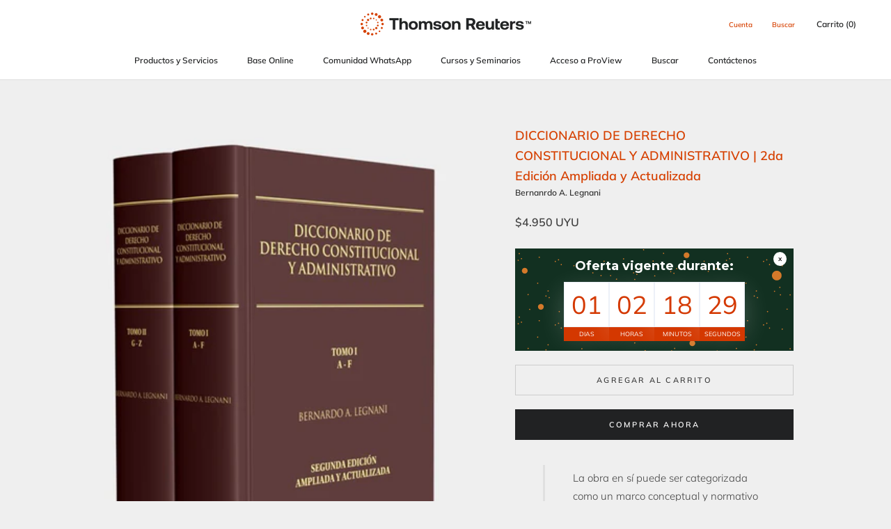

--- FILE ---
content_type: text/html; charset=utf-8
request_url: https://laleyuruguay.com/collections/colecciones-destacadas/products/diccionario-de-derecho-constitucional-y-administrativo-2da-edicion-ampliada-y-actualizada
body_size: 23481
content:
<!doctype html>

<html class="no-js" lang="es">
  <head>
    <meta charset="utf-8"> 
    <meta http-equiv="X-UA-Compatible" content="IE=edge,chrome=1">
    <meta name="viewport" content="width=device-width, initial-scale=1.0, height=device-height, minimum-scale=1.0, user-scalable=0">
    <meta name="theme-color" content="">

    <title>
      DICCIONARIO DE DERECHO CONSTITUCIONAL Y ADMINISTRATIVO | 2da Edición A &ndash; Thomson Reuters Uruguay
    </title><meta name="description" content="La obra en sí puede ser categorizada como un marco conceptual y normativo que, ordenado alfabéticamente, tiene por fin primordial el de constituirse en una herramienta útil destinada a satisfacer rápidas búsquedas de nociones pertenecientes a las ramas del Derecho Público mencionadas, así como suministrar y esclarecer "><link rel="canonical" href="https://laleyuruguay.com/products/diccionario-de-derecho-constitucional-y-administrativo-2da-edicion-ampliada-y-actualizada"><link rel="shortcut icon" href="//laleyuruguay.com/cdn/shop/files/11Imagen1_32x32.png?v=1710267338" type="image/png"><meta property="og:type" content="product">
  <meta property="og:title" content="DICCIONARIO DE DERECHO CONSTITUCIONAL Y ADMINISTRATIVO | 2da Edición Ampliada y Actualizada"><meta property="og:image" content="http://laleyuruguay.com/cdn/shop/files/Diapositiva141_grande.jpg?v=1692841971">
    <meta property="og:image:secure_url" content="https://laleyuruguay.com/cdn/shop/files/Diapositiva141_grande.jpg?v=1692841971"><meta property="product:price:amount" content="4.950,00">
  <meta property="product:price:currency" content="UYU"><meta property="og:description" content="La obra en sí puede ser categorizada como un marco conceptual y normativo que, ordenado alfabéticamente, tiene por fin primordial el de constituirse en una herramienta útil destinada a satisfacer rápidas búsquedas de nociones pertenecientes a las ramas del Derecho Público mencionadas, así como suministrar y esclarecer "><meta property="og:url" content="https://laleyuruguay.com/products/diccionario-de-derecho-constitucional-y-administrativo-2da-edicion-ampliada-y-actualizada">
<meta property="og:site_name" content="Thomson Reuters Uruguay"><meta name="twitter:card" content="summary"><meta name="twitter:title" content="DICCIONARIO DE DERECHO CONSTITUCIONAL Y ADMINISTRATIVO | 2da Edición Ampliada y Actualizada">
  <meta name="twitter:description" content="La obra en sí puede ser categorizada como un marco conceptual y normativo que, ordenado alfabéticamente, tiene por fin primordial el de constituirse en una herramienta útil destinada a satisfacer rápidas búsquedas de nociones pertenecientes a las ramas del Derecho Público mencionadas, así como suministrar y esclarecer la esencia de conceptos teóricos como prácticos, a la vez que brindar sus respectivas regulaciones jurídicas cuando fueran necesarias o pertinentes.
Ver índices: TOMO I - TOMO II

Edición: 2019ISBN: 978-9974-691-88-9Encuadernación: Lujo
Por más información contáctese con nosotros:WhatsApp:+598 093 860 459Clic aquí para chatear con nosotros


Teléfono: +598 2914 5080

Mail: laley.uruguay@tr.com
">
  <meta name="twitter:image" content="https://laleyuruguay.com/cdn/shop/files/Diapositiva141_600x600_crop_center.jpg?v=1692841971">

    <script>window.performance && window.performance.mark && window.performance.mark('shopify.content_for_header.start');</script><meta name="google-site-verification" content="hb8uiQIoMzSXwYLsCHygJhbEtxMa6P64DWZzYd0uDX8">
<meta id="shopify-digital-wallet" name="shopify-digital-wallet" content="/1383759907/digital_wallets/dialog">
<link rel="alternate" type="application/json+oembed" href="https://laleyuruguay.com/products/diccionario-de-derecho-constitucional-y-administrativo-2da-edicion-ampliada-y-actualizada.oembed">
<script async="async" src="/checkouts/internal/preloads.js?locale=es-UY"></script>
<script id="shopify-features" type="application/json">{"accessToken":"a1bf39b4da27266c9066d4449f180f8d","betas":["rich-media-storefront-analytics"],"domain":"laleyuruguay.com","predictiveSearch":true,"shopId":1383759907,"locale":"es"}</script>
<script>var Shopify = Shopify || {};
Shopify.shop = "thomson-reuters-uy.myshopify.com";
Shopify.locale = "es";
Shopify.currency = {"active":"UYU","rate":"1.0"};
Shopify.country = "UY";
Shopify.theme = {"name":"Prestige","id":35953082403,"schema_name":"Prestige","schema_version":"3.3.4","theme_store_id":855,"role":"main"};
Shopify.theme.handle = "null";
Shopify.theme.style = {"id":null,"handle":null};
Shopify.cdnHost = "laleyuruguay.com/cdn";
Shopify.routes = Shopify.routes || {};
Shopify.routes.root = "/";</script>
<script type="module">!function(o){(o.Shopify=o.Shopify||{}).modules=!0}(window);</script>
<script>!function(o){function n(){var o=[];function n(){o.push(Array.prototype.slice.apply(arguments))}return n.q=o,n}var t=o.Shopify=o.Shopify||{};t.loadFeatures=n(),t.autoloadFeatures=n()}(window);</script>
<script id="shop-js-analytics" type="application/json">{"pageType":"product"}</script>
<script defer="defer" async type="module" src="//laleyuruguay.com/cdn/shopifycloud/shop-js/modules/v2/client.init-shop-cart-sync_BFpxDrjM.es.esm.js"></script>
<script defer="defer" async type="module" src="//laleyuruguay.com/cdn/shopifycloud/shop-js/modules/v2/chunk.common_CnP21gUX.esm.js"></script>
<script defer="defer" async type="module" src="//laleyuruguay.com/cdn/shopifycloud/shop-js/modules/v2/chunk.modal_D61HrJrg.esm.js"></script>
<script type="module">
  await import("//laleyuruguay.com/cdn/shopifycloud/shop-js/modules/v2/client.init-shop-cart-sync_BFpxDrjM.es.esm.js");
await import("//laleyuruguay.com/cdn/shopifycloud/shop-js/modules/v2/chunk.common_CnP21gUX.esm.js");
await import("//laleyuruguay.com/cdn/shopifycloud/shop-js/modules/v2/chunk.modal_D61HrJrg.esm.js");

  window.Shopify.SignInWithShop?.initShopCartSync?.({"fedCMEnabled":true,"windoidEnabled":true});

</script>
<script>(function() {
  var isLoaded = false;
  function asyncLoad() {
    if (isLoaded) return;
    isLoaded = true;
    var urls = ["https:\/\/cdn.shopify.com\/s\/files\/1\/0013\/8375\/9907\/t\/2\/assets\/clever_adwords_global_tag.js?shop=thomson-reuters-uy.myshopify.com"];
    for (var i = 0; i < urls.length; i++) {
      var s = document.createElement('script');
      s.type = 'text/javascript';
      s.async = true;
      s.src = urls[i];
      var x = document.getElementsByTagName('script')[0];
      x.parentNode.insertBefore(s, x);
    }
  };
  if(window.attachEvent) {
    window.attachEvent('onload', asyncLoad);
  } else {
    window.addEventListener('load', asyncLoad, false);
  }
})();</script>
<script id="__st">var __st={"a":1383759907,"offset":-10800,"reqid":"4f45446b-4f3e-4500-a1d8-aa97d6041bbd-1769819483","pageurl":"laleyuruguay.com\/collections\/colecciones-destacadas\/products\/diccionario-de-derecho-constitucional-y-administrativo-2da-edicion-ampliada-y-actualizada","u":"a50f48ceff65","p":"product","rtyp":"product","rid":1672733524003};</script>
<script>window.ShopifyPaypalV4VisibilityTracking = true;</script>
<script id="captcha-bootstrap">!function(){'use strict';const t='contact',e='account',n='new_comment',o=[[t,t],['blogs',n],['comments',n],[t,'customer']],c=[[e,'customer_login'],[e,'guest_login'],[e,'recover_customer_password'],[e,'create_customer']],r=t=>t.map((([t,e])=>`form[action*='/${t}']:not([data-nocaptcha='true']) input[name='form_type'][value='${e}']`)).join(','),a=t=>()=>t?[...document.querySelectorAll(t)].map((t=>t.form)):[];function s(){const t=[...o],e=r(t);return a(e)}const i='password',u='form_key',d=['recaptcha-v3-token','g-recaptcha-response','h-captcha-response',i],f=()=>{try{return window.sessionStorage}catch{return}},m='__shopify_v',_=t=>t.elements[u];function p(t,e,n=!1){try{const o=window.sessionStorage,c=JSON.parse(o.getItem(e)),{data:r}=function(t){const{data:e,action:n}=t;return t[m]||n?{data:e,action:n}:{data:t,action:n}}(c);for(const[e,n]of Object.entries(r))t.elements[e]&&(t.elements[e].value=n);n&&o.removeItem(e)}catch(o){console.error('form repopulation failed',{error:o})}}const l='form_type',E='cptcha';function T(t){t.dataset[E]=!0}const w=window,h=w.document,L='Shopify',v='ce_forms',y='captcha';let A=!1;((t,e)=>{const n=(g='f06e6c50-85a8-45c8-87d0-21a2b65856fe',I='https://cdn.shopify.com/shopifycloud/storefront-forms-hcaptcha/ce_storefront_forms_captcha_hcaptcha.v1.5.2.iife.js',D={infoText:'Protegido por hCaptcha',privacyText:'Privacidad',termsText:'Términos'},(t,e,n)=>{const o=w[L][v],c=o.bindForm;if(c)return c(t,g,e,D).then(n);var r;o.q.push([[t,g,e,D],n]),r=I,A||(h.body.append(Object.assign(h.createElement('script'),{id:'captcha-provider',async:!0,src:r})),A=!0)});var g,I,D;w[L]=w[L]||{},w[L][v]=w[L][v]||{},w[L][v].q=[],w[L][y]=w[L][y]||{},w[L][y].protect=function(t,e){n(t,void 0,e),T(t)},Object.freeze(w[L][y]),function(t,e,n,w,h,L){const[v,y,A,g]=function(t,e,n){const i=e?o:[],u=t?c:[],d=[...i,...u],f=r(d),m=r(i),_=r(d.filter((([t,e])=>n.includes(e))));return[a(f),a(m),a(_),s()]}(w,h,L),I=t=>{const e=t.target;return e instanceof HTMLFormElement?e:e&&e.form},D=t=>v().includes(t);t.addEventListener('submit',(t=>{const e=I(t);if(!e)return;const n=D(e)&&!e.dataset.hcaptchaBound&&!e.dataset.recaptchaBound,o=_(e),c=g().includes(e)&&(!o||!o.value);(n||c)&&t.preventDefault(),c&&!n&&(function(t){try{if(!f())return;!function(t){const e=f();if(!e)return;const n=_(t);if(!n)return;const o=n.value;o&&e.removeItem(o)}(t);const e=Array.from(Array(32),(()=>Math.random().toString(36)[2])).join('');!function(t,e){_(t)||t.append(Object.assign(document.createElement('input'),{type:'hidden',name:u})),t.elements[u].value=e}(t,e),function(t,e){const n=f();if(!n)return;const o=[...t.querySelectorAll(`input[type='${i}']`)].map((({name:t})=>t)),c=[...d,...o],r={};for(const[a,s]of new FormData(t).entries())c.includes(a)||(r[a]=s);n.setItem(e,JSON.stringify({[m]:1,action:t.action,data:r}))}(t,e)}catch(e){console.error('failed to persist form',e)}}(e),e.submit())}));const S=(t,e)=>{t&&!t.dataset[E]&&(n(t,e.some((e=>e===t))),T(t))};for(const o of['focusin','change'])t.addEventListener(o,(t=>{const e=I(t);D(e)&&S(e,y())}));const B=e.get('form_key'),M=e.get(l),P=B&&M;t.addEventListener('DOMContentLoaded',(()=>{const t=y();if(P)for(const e of t)e.elements[l].value===M&&p(e,B);[...new Set([...A(),...v().filter((t=>'true'===t.dataset.shopifyCaptcha))])].forEach((e=>S(e,t)))}))}(h,new URLSearchParams(w.location.search),n,t,e,['guest_login'])})(!0,!0)}();</script>
<script integrity="sha256-4kQ18oKyAcykRKYeNunJcIwy7WH5gtpwJnB7kiuLZ1E=" data-source-attribution="shopify.loadfeatures" defer="defer" src="//laleyuruguay.com/cdn/shopifycloud/storefront/assets/storefront/load_feature-a0a9edcb.js" crossorigin="anonymous"></script>
<script data-source-attribution="shopify.dynamic_checkout.dynamic.init">var Shopify=Shopify||{};Shopify.PaymentButton=Shopify.PaymentButton||{isStorefrontPortableWallets:!0,init:function(){window.Shopify.PaymentButton.init=function(){};var t=document.createElement("script");t.src="https://laleyuruguay.com/cdn/shopifycloud/portable-wallets/latest/portable-wallets.es.js",t.type="module",document.head.appendChild(t)}};
</script>
<script data-source-attribution="shopify.dynamic_checkout.buyer_consent">
  function portableWalletsHideBuyerConsent(e){var t=document.getElementById("shopify-buyer-consent"),n=document.getElementById("shopify-subscription-policy-button");t&&n&&(t.classList.add("hidden"),t.setAttribute("aria-hidden","true"),n.removeEventListener("click",e))}function portableWalletsShowBuyerConsent(e){var t=document.getElementById("shopify-buyer-consent"),n=document.getElementById("shopify-subscription-policy-button");t&&n&&(t.classList.remove("hidden"),t.removeAttribute("aria-hidden"),n.addEventListener("click",e))}window.Shopify?.PaymentButton&&(window.Shopify.PaymentButton.hideBuyerConsent=portableWalletsHideBuyerConsent,window.Shopify.PaymentButton.showBuyerConsent=portableWalletsShowBuyerConsent);
</script>
<script>
  function portableWalletsCleanup(e){e&&e.src&&console.error("Failed to load portable wallets script "+e.src);var t=document.querySelectorAll("shopify-accelerated-checkout .shopify-payment-button__skeleton, shopify-accelerated-checkout-cart .wallet-cart-button__skeleton"),e=document.getElementById("shopify-buyer-consent");for(let e=0;e<t.length;e++)t[e].remove();e&&e.remove()}function portableWalletsNotLoadedAsModule(e){e instanceof ErrorEvent&&"string"==typeof e.message&&e.message.includes("import.meta")&&"string"==typeof e.filename&&e.filename.includes("portable-wallets")&&(window.removeEventListener("error",portableWalletsNotLoadedAsModule),window.Shopify.PaymentButton.failedToLoad=e,"loading"===document.readyState?document.addEventListener("DOMContentLoaded",window.Shopify.PaymentButton.init):window.Shopify.PaymentButton.init())}window.addEventListener("error",portableWalletsNotLoadedAsModule);
</script>

<script type="module" src="https://laleyuruguay.com/cdn/shopifycloud/portable-wallets/latest/portable-wallets.es.js" onError="portableWalletsCleanup(this)" crossorigin="anonymous"></script>
<script nomodule>
  document.addEventListener("DOMContentLoaded", portableWalletsCleanup);
</script>

<link id="shopify-accelerated-checkout-styles" rel="stylesheet" media="screen" href="https://laleyuruguay.com/cdn/shopifycloud/portable-wallets/latest/accelerated-checkout-backwards-compat.css" crossorigin="anonymous">
<style id="shopify-accelerated-checkout-cart">
        #shopify-buyer-consent {
  margin-top: 1em;
  display: inline-block;
  width: 100%;
}

#shopify-buyer-consent.hidden {
  display: none;
}

#shopify-subscription-policy-button {
  background: none;
  border: none;
  padding: 0;
  text-decoration: underline;
  font-size: inherit;
  cursor: pointer;
}

#shopify-subscription-policy-button::before {
  box-shadow: none;
}

      </style>

<script>window.performance && window.performance.mark && window.performance.mark('shopify.content_for_header.end');</script>

    <link rel="stylesheet" href="//laleyuruguay.com/cdn/shop/t/2/assets/theme.scss.css?v=159111246642688766471762278426">

    <script>
      // This allows to expose several variables to the global scope, to be used in scripts
      window.theme = {
        template: "product",
        shopCurrency: "UYU",
        moneyFormat: "${{amount_with_comma_separator}} UYU",
        moneyWithCurrencyFormat: "${{amount_with_comma_separator}} UYU",
        currencyConversionEnabled: false,
        currencyConversionMoneyFormat: "money_format",
        currencyConversionRoundAmounts: true,
        productImageSize: "square",
        searchMode: "product,article,page",
        showPageTransition: true,
        showElementStaggering: true,
        showImageZooming: true,
        enableExperimentalResizeObserver: false
      };

      window.languages = {
        cartAddNote: "Añadir nota de pedido",
        cartEditNote: "Editar nota de pedido",
        productImageLoadingError: "Esta imagen no pudo ser cargada. Por favor, intente volver a cargar la página.",
        productFormAddToCart: "Agregar al carrito",
        productFormUnavailable: "No disponible",
        productFormSoldOut: "Agotado",
        shippingEstimatorOneResult: "1 opción disponible:",
        shippingEstimatorMoreResults: "{{count}} opciones disponibles:",
        shippingEstimatorNoResults: "No se pudo encontrar envío"
      };

      window.lazySizesConfig = {
        loadHidden: false,
        hFac: 0.5,
        expFactor: 2,
        ricTimeout: 150,
        lazyClass: 'Image--lazyLoad',
        loadingClass: 'Image--lazyLoading',
        loadedClass: 'Image--lazyLoaded'
      };

      document.documentElement.className = document.documentElement.className.replace('no-js', 'js');
      document.documentElement.style.setProperty('--window-height', window.innerHeight + 'px');

      // We do a quick detection of some features (we could use Modernizr but for so little...)
      (function() {
        document.documentElement.className += ((window.CSS && window.CSS.supports('(position: sticky) or (position: -webkit-sticky)')) ? ' supports-sticky' : ' no-supports-sticky');
        document.documentElement.className += (window.matchMedia('(-moz-touch-enabled: 1), (hover: none)')).matches ? ' no-supports-hover' : ' supports-hover';
      }());

      window.onpageshow = function (event) {
        if (event.persisted) {
          window.location.reload();
        }
      };
    </script>

    <script src="//laleyuruguay.com/cdn/shop/t/2/assets/lazysizes.min.js?v=174358363404432586981548786317" async></script>

    
<script src="https://polyfill-fastly.net/v3/polyfill.min.js?unknown=polyfill&features=fetch,Element.prototype.closest,Element.prototype.remove,Element.prototype.classList,Array.prototype.includes,Array.prototype.fill,Object.assign,CustomEvent,IntersectionObserver,IntersectionObserverEntry" defer></script>
    <script src="//laleyuruguay.com/cdn/shop/t/2/assets/libs.min.js?v=88466822118989791001548786317" defer></script>
    <script src="//laleyuruguay.com/cdn/shop/t/2/assets/theme.min.js?v=103722550634446726791548786317" defer></script>
    <script src="//laleyuruguay.com/cdn/shop/t/2/assets/custom.js?v=8814717088703906631548786316" defer></script>

    
  <script type="application/ld+json">
  {
    "@context": "http://schema.org",
    "@type": "Product",
    "offers": {
      "@type": "Offer",
      "availability":"https://schema.org/InStock",
      "price": "4.950,00",
      "priceCurrency": "UYU",
      "url": "https://laleyuruguay.com/products/diccionario-de-derecho-constitucional-y-administrativo-2da-edicion-ampliada-y-actualizada"
    },
    "brand": "Bernanrdo A. Legnani",
    "name": "DICCIONARIO DE DERECHO CONSTITUCIONAL Y ADMINISTRATIVO | 2da Edición Ampliada y Actualizada",
    "description": "La obra en sí puede ser categorizada como un marco conceptual y normativo que, ordenado alfabéticamente, tiene por fin primordial el de constituirse en una herramienta útil destinada a satisfacer rápidas búsquedas de nociones pertenecientes a las ramas del Derecho Público mencionadas, así como suministrar y esclarecer la esencia de conceptos teóricos como prácticos, a la vez que brindar sus respectivas regulaciones jurídicas cuando fueran necesarias o pertinentes.\nVer índices: TOMO I - TOMO II\n\nEdición: 2019ISBN: 978-9974-691-88-9Encuadernación: Lujo\nPor más información contáctese con nosotros:WhatsApp:+598 093 860 459Clic aquí para chatear con nosotros\n\n\nTeléfono: +598 2914 5080\n\nMail: laley.uruguay@tr.com\n",
    "category": "Libro",
    "url": "https://laleyuruguay.com/products/diccionario-de-derecho-constitucional-y-administrativo-2da-edicion-ampliada-y-actualizada",
    "image": {
      "@type": "ImageObject",
      "url": "https://laleyuruguay.com/cdn/shop/files/Diapositiva141_1024x1024.jpg?v=1692841971",
      "image": "https://laleyuruguay.com/cdn/shop/files/Diapositiva141_1024x1024.jpg?v=1692841971",
      "name": "DICCIONARIO DE DERECHO CONSTITUCIONAL Y ADMINISTRATIVO | 2da Edición Ampliada y Actualizada",
      "width": 1024,
      "height": 1024
    }
  }
  </script>

  <script src="https://cdn.shopify.com/extensions/019bffeb-ee72-759f-be7c-818642a1002e/my-app-116/assets/sdk.js" type="text/javascript" defer="defer"></script>
<link href="https://cdn.shopify.com/extensions/019bffeb-ee72-759f-be7c-818642a1002e/my-app-116/assets/sdk.css" rel="stylesheet" type="text/css" media="all">
<link href="https://monorail-edge.shopifysvc.com" rel="dns-prefetch">
<script>(function(){if ("sendBeacon" in navigator && "performance" in window) {try {var session_token_from_headers = performance.getEntriesByType('navigation')[0].serverTiming.find(x => x.name == '_s').description;} catch {var session_token_from_headers = undefined;}var session_cookie_matches = document.cookie.match(/_shopify_s=([^;]*)/);var session_token_from_cookie = session_cookie_matches && session_cookie_matches.length === 2 ? session_cookie_matches[1] : "";var session_token = session_token_from_headers || session_token_from_cookie || "";function handle_abandonment_event(e) {var entries = performance.getEntries().filter(function(entry) {return /monorail-edge.shopifysvc.com/.test(entry.name);});if (!window.abandonment_tracked && entries.length === 0) {window.abandonment_tracked = true;var currentMs = Date.now();var navigation_start = performance.timing.navigationStart;var payload = {shop_id: 1383759907,url: window.location.href,navigation_start,duration: currentMs - navigation_start,session_token,page_type: "product"};window.navigator.sendBeacon("https://monorail-edge.shopifysvc.com/v1/produce", JSON.stringify({schema_id: "online_store_buyer_site_abandonment/1.1",payload: payload,metadata: {event_created_at_ms: currentMs,event_sent_at_ms: currentMs}}));}}window.addEventListener('pagehide', handle_abandonment_event);}}());</script>
<script id="web-pixels-manager-setup">(function e(e,d,r,n,o){if(void 0===o&&(o={}),!Boolean(null===(a=null===(i=window.Shopify)||void 0===i?void 0:i.analytics)||void 0===a?void 0:a.replayQueue)){var i,a;window.Shopify=window.Shopify||{};var t=window.Shopify;t.analytics=t.analytics||{};var s=t.analytics;s.replayQueue=[],s.publish=function(e,d,r){return s.replayQueue.push([e,d,r]),!0};try{self.performance.mark("wpm:start")}catch(e){}var l=function(){var e={modern:/Edge?\/(1{2}[4-9]|1[2-9]\d|[2-9]\d{2}|\d{4,})\.\d+(\.\d+|)|Firefox\/(1{2}[4-9]|1[2-9]\d|[2-9]\d{2}|\d{4,})\.\d+(\.\d+|)|Chrom(ium|e)\/(9{2}|\d{3,})\.\d+(\.\d+|)|(Maci|X1{2}).+ Version\/(15\.\d+|(1[6-9]|[2-9]\d|\d{3,})\.\d+)([,.]\d+|)( \(\w+\)|)( Mobile\/\w+|) Safari\/|Chrome.+OPR\/(9{2}|\d{3,})\.\d+\.\d+|(CPU[ +]OS|iPhone[ +]OS|CPU[ +]iPhone|CPU IPhone OS|CPU iPad OS)[ +]+(15[._]\d+|(1[6-9]|[2-9]\d|\d{3,})[._]\d+)([._]\d+|)|Android:?[ /-](13[3-9]|1[4-9]\d|[2-9]\d{2}|\d{4,})(\.\d+|)(\.\d+|)|Android.+Firefox\/(13[5-9]|1[4-9]\d|[2-9]\d{2}|\d{4,})\.\d+(\.\d+|)|Android.+Chrom(ium|e)\/(13[3-9]|1[4-9]\d|[2-9]\d{2}|\d{4,})\.\d+(\.\d+|)|SamsungBrowser\/([2-9]\d|\d{3,})\.\d+/,legacy:/Edge?\/(1[6-9]|[2-9]\d|\d{3,})\.\d+(\.\d+|)|Firefox\/(5[4-9]|[6-9]\d|\d{3,})\.\d+(\.\d+|)|Chrom(ium|e)\/(5[1-9]|[6-9]\d|\d{3,})\.\d+(\.\d+|)([\d.]+$|.*Safari\/(?![\d.]+ Edge\/[\d.]+$))|(Maci|X1{2}).+ Version\/(10\.\d+|(1[1-9]|[2-9]\d|\d{3,})\.\d+)([,.]\d+|)( \(\w+\)|)( Mobile\/\w+|) Safari\/|Chrome.+OPR\/(3[89]|[4-9]\d|\d{3,})\.\d+\.\d+|(CPU[ +]OS|iPhone[ +]OS|CPU[ +]iPhone|CPU IPhone OS|CPU iPad OS)[ +]+(10[._]\d+|(1[1-9]|[2-9]\d|\d{3,})[._]\d+)([._]\d+|)|Android:?[ /-](13[3-9]|1[4-9]\d|[2-9]\d{2}|\d{4,})(\.\d+|)(\.\d+|)|Mobile Safari.+OPR\/([89]\d|\d{3,})\.\d+\.\d+|Android.+Firefox\/(13[5-9]|1[4-9]\d|[2-9]\d{2}|\d{4,})\.\d+(\.\d+|)|Android.+Chrom(ium|e)\/(13[3-9]|1[4-9]\d|[2-9]\d{2}|\d{4,})\.\d+(\.\d+|)|Android.+(UC? ?Browser|UCWEB|U3)[ /]?(15\.([5-9]|\d{2,})|(1[6-9]|[2-9]\d|\d{3,})\.\d+)\.\d+|SamsungBrowser\/(5\.\d+|([6-9]|\d{2,})\.\d+)|Android.+MQ{2}Browser\/(14(\.(9|\d{2,})|)|(1[5-9]|[2-9]\d|\d{3,})(\.\d+|))(\.\d+|)|K[Aa][Ii]OS\/(3\.\d+|([4-9]|\d{2,})\.\d+)(\.\d+|)/},d=e.modern,r=e.legacy,n=navigator.userAgent;return n.match(d)?"modern":n.match(r)?"legacy":"unknown"}(),u="modern"===l?"modern":"legacy",c=(null!=n?n:{modern:"",legacy:""})[u],f=function(e){return[e.baseUrl,"/wpm","/b",e.hashVersion,"modern"===e.buildTarget?"m":"l",".js"].join("")}({baseUrl:d,hashVersion:r,buildTarget:u}),m=function(e){var d=e.version,r=e.bundleTarget,n=e.surface,o=e.pageUrl,i=e.monorailEndpoint;return{emit:function(e){var a=e.status,t=e.errorMsg,s=(new Date).getTime(),l=JSON.stringify({metadata:{event_sent_at_ms:s},events:[{schema_id:"web_pixels_manager_load/3.1",payload:{version:d,bundle_target:r,page_url:o,status:a,surface:n,error_msg:t},metadata:{event_created_at_ms:s}}]});if(!i)return console&&console.warn&&console.warn("[Web Pixels Manager] No Monorail endpoint provided, skipping logging."),!1;try{return self.navigator.sendBeacon.bind(self.navigator)(i,l)}catch(e){}var u=new XMLHttpRequest;try{return u.open("POST",i,!0),u.setRequestHeader("Content-Type","text/plain"),u.send(l),!0}catch(e){return console&&console.warn&&console.warn("[Web Pixels Manager] Got an unhandled error while logging to Monorail."),!1}}}}({version:r,bundleTarget:l,surface:e.surface,pageUrl:self.location.href,monorailEndpoint:e.monorailEndpoint});try{o.browserTarget=l,function(e){var d=e.src,r=e.async,n=void 0===r||r,o=e.onload,i=e.onerror,a=e.sri,t=e.scriptDataAttributes,s=void 0===t?{}:t,l=document.createElement("script"),u=document.querySelector("head"),c=document.querySelector("body");if(l.async=n,l.src=d,a&&(l.integrity=a,l.crossOrigin="anonymous"),s)for(var f in s)if(Object.prototype.hasOwnProperty.call(s,f))try{l.dataset[f]=s[f]}catch(e){}if(o&&l.addEventListener("load",o),i&&l.addEventListener("error",i),u)u.appendChild(l);else{if(!c)throw new Error("Did not find a head or body element to append the script");c.appendChild(l)}}({src:f,async:!0,onload:function(){if(!function(){var e,d;return Boolean(null===(d=null===(e=window.Shopify)||void 0===e?void 0:e.analytics)||void 0===d?void 0:d.initialized)}()){var d=window.webPixelsManager.init(e)||void 0;if(d){var r=window.Shopify.analytics;r.replayQueue.forEach((function(e){var r=e[0],n=e[1],o=e[2];d.publishCustomEvent(r,n,o)})),r.replayQueue=[],r.publish=d.publishCustomEvent,r.visitor=d.visitor,r.initialized=!0}}},onerror:function(){return m.emit({status:"failed",errorMsg:"".concat(f," has failed to load")})},sri:function(e){var d=/^sha384-[A-Za-z0-9+/=]+$/;return"string"==typeof e&&d.test(e)}(c)?c:"",scriptDataAttributes:o}),m.emit({status:"loading"})}catch(e){m.emit({status:"failed",errorMsg:(null==e?void 0:e.message)||"Unknown error"})}}})({shopId: 1383759907,storefrontBaseUrl: "https://laleyuruguay.com",extensionsBaseUrl: "https://extensions.shopifycdn.com/cdn/shopifycloud/web-pixels-manager",monorailEndpoint: "https://monorail-edge.shopifysvc.com/unstable/produce_batch",surface: "storefront-renderer",enabledBetaFlags: ["2dca8a86"],webPixelsConfigList: [{"id":"114950179","configuration":"{\"pixel_id\":\"317480115642967\",\"pixel_type\":\"facebook_pixel\",\"metaapp_system_user_token\":\"-\"}","eventPayloadVersion":"v1","runtimeContext":"OPEN","scriptVersion":"ca16bc87fe92b6042fbaa3acc2fbdaa6","type":"APP","apiClientId":2329312,"privacyPurposes":["ANALYTICS","MARKETING","SALE_OF_DATA"],"dataSharingAdjustments":{"protectedCustomerApprovalScopes":["read_customer_address","read_customer_email","read_customer_name","read_customer_personal_data","read_customer_phone"]}},{"id":"shopify-app-pixel","configuration":"{}","eventPayloadVersion":"v1","runtimeContext":"STRICT","scriptVersion":"0450","apiClientId":"shopify-pixel","type":"APP","privacyPurposes":["ANALYTICS","MARKETING"]},{"id":"shopify-custom-pixel","eventPayloadVersion":"v1","runtimeContext":"LAX","scriptVersion":"0450","apiClientId":"shopify-pixel","type":"CUSTOM","privacyPurposes":["ANALYTICS","MARKETING"]}],isMerchantRequest: false,initData: {"shop":{"name":"Thomson Reuters Uruguay","paymentSettings":{"currencyCode":"UYU"},"myshopifyDomain":"thomson-reuters-uy.myshopify.com","countryCode":"UY","storefrontUrl":"https:\/\/laleyuruguay.com"},"customer":null,"cart":null,"checkout":null,"productVariants":[{"price":{"amount":4950.0,"currencyCode":"UYU"},"product":{"title":"DICCIONARIO DE DERECHO CONSTITUCIONAL Y ADMINISTRATIVO | 2da Edición Ampliada y Actualizada","vendor":"Bernanrdo A. Legnani","id":"1672733524003","untranslatedTitle":"DICCIONARIO DE DERECHO CONSTITUCIONAL Y ADMINISTRATIVO | 2da Edición Ampliada y Actualizada","url":"\/products\/diccionario-de-derecho-constitucional-y-administrativo-2da-edicion-ampliada-y-actualizada","type":"Libro"},"id":"14435197419555","image":{"src":"\/\/laleyuruguay.com\/cdn\/shop\/files\/Diapositiva141.jpg?v=1692841971"},"sku":"","title":"Default Title","untranslatedTitle":"Default Title"}],"purchasingCompany":null},},"https://laleyuruguay.com/cdn","1d2a099fw23dfb22ep557258f5m7a2edbae",{"modern":"","legacy":""},{"shopId":"1383759907","storefrontBaseUrl":"https:\/\/laleyuruguay.com","extensionBaseUrl":"https:\/\/extensions.shopifycdn.com\/cdn\/shopifycloud\/web-pixels-manager","surface":"storefront-renderer","enabledBetaFlags":"[\"2dca8a86\"]","isMerchantRequest":"false","hashVersion":"1d2a099fw23dfb22ep557258f5m7a2edbae","publish":"custom","events":"[[\"page_viewed\",{}],[\"product_viewed\",{\"productVariant\":{\"price\":{\"amount\":4950.0,\"currencyCode\":\"UYU\"},\"product\":{\"title\":\"DICCIONARIO DE DERECHO CONSTITUCIONAL Y ADMINISTRATIVO | 2da Edición Ampliada y Actualizada\",\"vendor\":\"Bernanrdo A. Legnani\",\"id\":\"1672733524003\",\"untranslatedTitle\":\"DICCIONARIO DE DERECHO CONSTITUCIONAL Y ADMINISTRATIVO | 2da Edición Ampliada y Actualizada\",\"url\":\"\/products\/diccionario-de-derecho-constitucional-y-administrativo-2da-edicion-ampliada-y-actualizada\",\"type\":\"Libro\"},\"id\":\"14435197419555\",\"image\":{\"src\":\"\/\/laleyuruguay.com\/cdn\/shop\/files\/Diapositiva141.jpg?v=1692841971\"},\"sku\":\"\",\"title\":\"Default Title\",\"untranslatedTitle\":\"Default Title\"}}]]"});</script><script>
  window.ShopifyAnalytics = window.ShopifyAnalytics || {};
  window.ShopifyAnalytics.meta = window.ShopifyAnalytics.meta || {};
  window.ShopifyAnalytics.meta.currency = 'UYU';
  var meta = {"product":{"id":1672733524003,"gid":"gid:\/\/shopify\/Product\/1672733524003","vendor":"Bernanrdo A. Legnani","type":"Libro","handle":"diccionario-de-derecho-constitucional-y-administrativo-2da-edicion-ampliada-y-actualizada","variants":[{"id":14435197419555,"price":495000,"name":"DICCIONARIO DE DERECHO CONSTITUCIONAL Y ADMINISTRATIVO | 2da Edición Ampliada y Actualizada","public_title":null,"sku":""}],"remote":false},"page":{"pageType":"product","resourceType":"product","resourceId":1672733524003,"requestId":"4f45446b-4f3e-4500-a1d8-aa97d6041bbd-1769819483"}};
  for (var attr in meta) {
    window.ShopifyAnalytics.meta[attr] = meta[attr];
  }
</script>
<script class="analytics">
  (function () {
    var customDocumentWrite = function(content) {
      var jquery = null;

      if (window.jQuery) {
        jquery = window.jQuery;
      } else if (window.Checkout && window.Checkout.$) {
        jquery = window.Checkout.$;
      }

      if (jquery) {
        jquery('body').append(content);
      }
    };

    var hasLoggedConversion = function(token) {
      if (token) {
        return document.cookie.indexOf('loggedConversion=' + token) !== -1;
      }
      return false;
    }

    var setCookieIfConversion = function(token) {
      if (token) {
        var twoMonthsFromNow = new Date(Date.now());
        twoMonthsFromNow.setMonth(twoMonthsFromNow.getMonth() + 2);

        document.cookie = 'loggedConversion=' + token + '; expires=' + twoMonthsFromNow;
      }
    }

    var trekkie = window.ShopifyAnalytics.lib = window.trekkie = window.trekkie || [];
    if (trekkie.integrations) {
      return;
    }
    trekkie.methods = [
      'identify',
      'page',
      'ready',
      'track',
      'trackForm',
      'trackLink'
    ];
    trekkie.factory = function(method) {
      return function() {
        var args = Array.prototype.slice.call(arguments);
        args.unshift(method);
        trekkie.push(args);
        return trekkie;
      };
    };
    for (var i = 0; i < trekkie.methods.length; i++) {
      var key = trekkie.methods[i];
      trekkie[key] = trekkie.factory(key);
    }
    trekkie.load = function(config) {
      trekkie.config = config || {};
      trekkie.config.initialDocumentCookie = document.cookie;
      var first = document.getElementsByTagName('script')[0];
      var script = document.createElement('script');
      script.type = 'text/javascript';
      script.onerror = function(e) {
        var scriptFallback = document.createElement('script');
        scriptFallback.type = 'text/javascript';
        scriptFallback.onerror = function(error) {
                var Monorail = {
      produce: function produce(monorailDomain, schemaId, payload) {
        var currentMs = new Date().getTime();
        var event = {
          schema_id: schemaId,
          payload: payload,
          metadata: {
            event_created_at_ms: currentMs,
            event_sent_at_ms: currentMs
          }
        };
        return Monorail.sendRequest("https://" + monorailDomain + "/v1/produce", JSON.stringify(event));
      },
      sendRequest: function sendRequest(endpointUrl, payload) {
        // Try the sendBeacon API
        if (window && window.navigator && typeof window.navigator.sendBeacon === 'function' && typeof window.Blob === 'function' && !Monorail.isIos12()) {
          var blobData = new window.Blob([payload], {
            type: 'text/plain'
          });

          if (window.navigator.sendBeacon(endpointUrl, blobData)) {
            return true;
          } // sendBeacon was not successful

        } // XHR beacon

        var xhr = new XMLHttpRequest();

        try {
          xhr.open('POST', endpointUrl);
          xhr.setRequestHeader('Content-Type', 'text/plain');
          xhr.send(payload);
        } catch (e) {
          console.log(e);
        }

        return false;
      },
      isIos12: function isIos12() {
        return window.navigator.userAgent.lastIndexOf('iPhone; CPU iPhone OS 12_') !== -1 || window.navigator.userAgent.lastIndexOf('iPad; CPU OS 12_') !== -1;
      }
    };
    Monorail.produce('monorail-edge.shopifysvc.com',
      'trekkie_storefront_load_errors/1.1',
      {shop_id: 1383759907,
      theme_id: 35953082403,
      app_name: "storefront",
      context_url: window.location.href,
      source_url: "//laleyuruguay.com/cdn/s/trekkie.storefront.c59ea00e0474b293ae6629561379568a2d7c4bba.min.js"});

        };
        scriptFallback.async = true;
        scriptFallback.src = '//laleyuruguay.com/cdn/s/trekkie.storefront.c59ea00e0474b293ae6629561379568a2d7c4bba.min.js';
        first.parentNode.insertBefore(scriptFallback, first);
      };
      script.async = true;
      script.src = '//laleyuruguay.com/cdn/s/trekkie.storefront.c59ea00e0474b293ae6629561379568a2d7c4bba.min.js';
      first.parentNode.insertBefore(script, first);
    };
    trekkie.load(
      {"Trekkie":{"appName":"storefront","development":false,"defaultAttributes":{"shopId":1383759907,"isMerchantRequest":null,"themeId":35953082403,"themeCityHash":"9551654590285267221","contentLanguage":"es","currency":"UYU","eventMetadataId":"cb0896d5-1d86-4854-b504-cfda886a3fb7"},"isServerSideCookieWritingEnabled":true,"monorailRegion":"shop_domain","enabledBetaFlags":["65f19447","b5387b81"]},"Session Attribution":{},"S2S":{"facebookCapiEnabled":true,"source":"trekkie-storefront-renderer","apiClientId":580111}}
    );

    var loaded = false;
    trekkie.ready(function() {
      if (loaded) return;
      loaded = true;

      window.ShopifyAnalytics.lib = window.trekkie;

      var originalDocumentWrite = document.write;
      document.write = customDocumentWrite;
      try { window.ShopifyAnalytics.merchantGoogleAnalytics.call(this); } catch(error) {};
      document.write = originalDocumentWrite;

      window.ShopifyAnalytics.lib.page(null,{"pageType":"product","resourceType":"product","resourceId":1672733524003,"requestId":"4f45446b-4f3e-4500-a1d8-aa97d6041bbd-1769819483","shopifyEmitted":true});

      var match = window.location.pathname.match(/checkouts\/(.+)\/(thank_you|post_purchase)/)
      var token = match? match[1]: undefined;
      if (!hasLoggedConversion(token)) {
        setCookieIfConversion(token);
        window.ShopifyAnalytics.lib.track("Viewed Product",{"currency":"UYU","variantId":14435197419555,"productId":1672733524003,"productGid":"gid:\/\/shopify\/Product\/1672733524003","name":"DICCIONARIO DE DERECHO CONSTITUCIONAL Y ADMINISTRATIVO | 2da Edición Ampliada y Actualizada","price":"4950.00","sku":"","brand":"Bernanrdo A. Legnani","variant":null,"category":"Libro","nonInteraction":true,"remote":false},undefined,undefined,{"shopifyEmitted":true});
      window.ShopifyAnalytics.lib.track("monorail:\/\/trekkie_storefront_viewed_product\/1.1",{"currency":"UYU","variantId":14435197419555,"productId":1672733524003,"productGid":"gid:\/\/shopify\/Product\/1672733524003","name":"DICCIONARIO DE DERECHO CONSTITUCIONAL Y ADMINISTRATIVO | 2da Edición Ampliada y Actualizada","price":"4950.00","sku":"","brand":"Bernanrdo A. Legnani","variant":null,"category":"Libro","nonInteraction":true,"remote":false,"referer":"https:\/\/laleyuruguay.com\/collections\/colecciones-destacadas\/products\/diccionario-de-derecho-constitucional-y-administrativo-2da-edicion-ampliada-y-actualizada"});
      }
    });


        var eventsListenerScript = document.createElement('script');
        eventsListenerScript.async = true;
        eventsListenerScript.src = "//laleyuruguay.com/cdn/shopifycloud/storefront/assets/shop_events_listener-3da45d37.js";
        document.getElementsByTagName('head')[0].appendChild(eventsListenerScript);

})();</script>
<script
  defer
  src="https://laleyuruguay.com/cdn/shopifycloud/perf-kit/shopify-perf-kit-3.1.0.min.js"
  data-application="storefront-renderer"
  data-shop-id="1383759907"
  data-render-region="gcp-us-central1"
  data-page-type="product"
  data-theme-instance-id="35953082403"
  data-theme-name="Prestige"
  data-theme-version="3.3.4"
  data-monorail-region="shop_domain"
  data-resource-timing-sampling-rate="10"
  data-shs="true"
  data-shs-beacon="true"
  data-shs-export-with-fetch="true"
  data-shs-logs-sample-rate="1"
  data-shs-beacon-endpoint="https://laleyuruguay.com/api/collect"
></script>
</head>

  <body class="prestige--v3  template-product">
    <a class="PageSkipLink u-visually-hidden" href="#main">saltar al contenido</a>
    <span class="LoadingBar"></span>
    <div class="PageOverlay"></div>
    <div class="PageTransition"></div>

    <div id="shopify-section-popup" class="shopify-section"></div>
    <div id="shopify-section-sidebar-menu" class="shopify-section"><section id="sidebar-menu" class="SidebarMenu Drawer Drawer--small Drawer--fromLeft" aria-hidden="true" data-section-id="sidebar-menu" data-section-type="sidebar-menu">
    <header class="Drawer__Header" data-drawer-animated-left>
      <button class="Drawer__Close Icon-Wrapper--clickable" data-action="close-drawer" data-drawer-id="sidebar-menu" aria-label="Navegación cerrada"><svg class="Icon Icon--close" role="presentation" viewBox="0 0 16 14">
      <path d="M15 0L1 14m14 0L1 0" stroke="currentColor" fill="none" fill-rule="evenodd"></path>
    </svg></button>
    </header>

    <div class="Drawer__Content">
      <div class="Drawer__Main" data-drawer-animated-left data-scrollable>
        <div class="Drawer__Container">
          <nav class="SidebarMenu__Nav SidebarMenu__Nav--primary" aria-label="Barra de navegación"><div class="Collapsible"><button class="Collapsible__Button Heading u-h6" data-action="toggle-collapsible" aria-expanded="false">Productos y Servicios<span class="Collapsible__Plus"></span>
                  </button>

                  <div class="Collapsible__Inner">
                    <div class="Collapsible__Content"><div class="Collapsible"><button class="Collapsible__Button Heading Text--subdued Link--primary u-h7" data-action="toggle-collapsible" aria-expanded="false">Fondo Editorial<span class="Collapsible__Plus"></span>
                            </button>

                            <div class="Collapsible__Inner">
                              <div class="Collapsible__Content">
                                <ul class="Linklist Linklist--bordered Linklist--spacingLoose"><li class="Linklist__Item">
                                      <a href="/collections/codigos-comentados" class="Text--subdued Link Link--primary">Códigos</a>
                                    </li><li class="Linklist__Item">
                                      <a href="/collections/nuestra-libreria/Derecho-Administrativo" class="Text--subdued Link Link--primary">Derecho Administrativo</a>
                                    </li><li class="Linklist__Item">
                                      <a href="/collections/nuestra-libreria/Derecho-Ambiental" class="Text--subdued Link Link--primary">Derecho Ambiental</a>
                                    </li><li class="Linklist__Item">
                                      <a href="/collections/nuestra-libreria/Derecho-Civil" class="Text--subdued Link Link--primary">Derecho Civil</a>
                                    </li><li class="Linklist__Item">
                                      <a href="/collections/nuestra-libreria/Derecho-Comercial" class="Text--subdued Link Link--primary">Derecho Comercial</a>
                                    </li><li class="Linklist__Item">
                                      <a href="/collections/nuestra-libreria/Derecho-Constitucional" class="Text--subdued Link Link--primary">Derecho Constitucional</a>
                                    </li><li class="Linklist__Item">
                                      <a href="/collections/nuestra-libreria/Derecho-del-Deporte" class="Text--subdued Link Link--primary">Derecho del Deporte</a>
                                    </li><li class="Linklist__Item">
                                      <a href="/collections/nuestra-libreria/Derecho-de-Familia" class="Text--subdued Link Link--primary">Derecho de Familia</a>
                                    </li><li class="Linklist__Item">
                                      <a href="/collections/nuestra-libreria/Derecho-Inform%C3%A1tico" class="Text--subdued Link Link--primary">Derecho Informático</a>
                                    </li><li class="Linklist__Item">
                                      <a href="/collections/nuestra-libreria/Derecho-M%C3%A9dico" class="Text--subdued Link Link--primary">Derecho Médico</a>
                                    </li><li class="Linklist__Item">
                                      <a href="/collections/nuestra-libreria/Derecho-Penal" class="Text--subdued Link Link--primary">Derecho Penal</a>
                                    </li><li class="Linklist__Item">
                                      <a href="/collections/nuestra-libreria/Derecho-Procesal" class="Text--subdued Link Link--primary">Derecho Procesal</a>
                                    </li><li class="Linklist__Item">
                                      <a href="/collections/nuestra-libreria/Derecho-Rural+Derecho-Agrario" class="Text--subdued Link Link--primary">Derecho Rural/Agrario</a>
                                    </li><li class="Linklist__Item">
                                      <a href="/collections/nuestra-libreria/Derecho-del-Trabajo" class="Text--subdued Link Link--primary">Derecho del Trabajo</a>
                                    </li><li class="Linklist__Item">
                                      <a href="/collections/nuestra-libreria/Derecho-Tributario" class="Text--subdued Link Link--primary">Derecho Tributario</a>
                                    </li><li class="Linklist__Item">
                                      <a href="/collections/nuestra-libreria" class="Text--subdued Link Link--primary">Todo</a>
                                    </li></ul>
                              </div>
                            </div></div><div class="Collapsible"><a href="/collections/tr-revistas" class="Collapsible__Button Heading Text--subdued Link Link--primary u-h7">Revistas</a></div><div class="Collapsible"><a href="/collections/cursos-y-seminarios" class="Collapsible__Button Heading Text--subdued Link Link--primary u-h7">Cursos y Seminarios</a></div><div class="Collapsible"><a href="/pages/soy-estudiante" class="Collapsible__Button Heading Text--subdued Link Link--primary u-h7">Beneficios para Estudiantes</a></div><div class="Collapsible"><a href="/pages/informacion-legal-online" class="Collapsible__Button Heading Text--subdued Link Link--primary u-h7">La Justicia Uruguaya - Información Legal Online</a></div><div class="Collapsible"><a href="/pages/contacto-base-laboral-y-seguridad-social" class="Collapsible__Button Heading Text--subdued Link Link--primary u-h7">Derecho del Trabajo y Seguridad Social</a></div><div class="Collapsible"><a href="/pages/quienes-somos" class="Collapsible__Button Heading Text--subdued Link Link--primary u-h7">Sobre nosotros</a></div></div>
                  </div></div><div class="Collapsible"><button class="Collapsible__Button Heading u-h6" data-action="toggle-collapsible" aria-expanded="false">Base Online<span class="Collapsible__Plus"></span>
                  </button>

                  <div class="Collapsible__Inner">
                    <div class="Collapsible__Content"><div class="Collapsible"><a href="https://signon.thomsonreuters.com/?productid=WLUY&returnto=https%3A%2F%2Finformacionlegal.com.uy%2Fmaf%2Fapp%2Fauthentication%2Fsignon&bhcp=1" class="Collapsible__Button Heading Text--subdued Link Link--primary u-h7">Acceso a la Plataforma</a></div><div class="Collapsible"><a href="/pages/informacion-legal-online" class="Collapsible__Button Heading Text--subdued Link Link--primary u-h7">¿Qué es Información Legal Online?</a></div></div>
                  </div></div><div class="Collapsible"><a href="https://laleyuruguay.com/pages/comunicad-de-whatsapp-para-abogados" class="Collapsible__Button Heading Link Link--primary u-h6">Comunidad WhatsApp</a></div><div class="Collapsible"><a href="/collections/cursos-y-seminarios" class="Collapsible__Button Heading Link Link--primary u-h6">Cursos y Seminarios</a></div><div class="Collapsible"><button class="Collapsible__Button Heading u-h6" data-action="toggle-collapsible" aria-expanded="false">Acceso a ProView<span class="Collapsible__Plus"></span>
                  </button>

                  <div class="Collapsible__Inner">
                    <div class="Collapsible__Content"><div class="Collapsible"><a href="https://signon.thomsonreuters.com/?productid=EREAD&viewproductid=EREAD&returnto=https%3A%2F%2Fnext-proview.thomsonreuters.com%2Flogin&culture=en-US&lr=0&bhcp=1" class="Collapsible__Button Heading Text--subdued Link Link--primary u-h7">Acceso a la Plataforma</a></div><div class="Collapsible"><a href="https://thomsonreutersar.vteximg.com.br/arquivos/InstructivoPW_COLOR.pdf" class="Collapsible__Button Heading Text--subdued Link Link--primary u-h7">Cómo usar ProView</a></div></div>
                  </div></div><div class="Collapsible"><a href="/search" class="Collapsible__Button Heading Link Link--primary u-h6">Buscar</a></div><div class="Collapsible"><a href="/pages/contactenos" class="Collapsible__Button Heading Link Link--primary u-h6">Contáctenos</a></div></nav><nav class="SidebarMenu__Nav SidebarMenu__Nav--secondary">
            <ul class="Linklist Linklist--spacingLoose"><li class="Linklist__Item">
                  <a href="/pages/condiciones-de-comercializacion" class="Text--subdued Link Link--primary">Condiciones de comercialización</a>
                </li><li class="Linklist__Item">
                  <a href="/pages/condiciones-de-uso" class="Text--subdued Link Link--primary">Condiciones de uso</a>
                </li><li class="Linklist__Item">
                  <a href="/pages/copyright" class="Text--subdued Link Link--primary">Copyright</a>
                </li><li class="Linklist__Item">
                  <a href="/account/login" class="Text--subdued Link Link--primary">Cuenta</a>
                </li><li class="Linklist__Item">
                <a href="/search" class="Text--subdued Link Link--primary" data-action="open-modal" aria-controls="Search">Buscar</a>
              </li>
            </ul>
          </nav>
        </div>
      </div><aside class="Drawer__Footer" data-drawer-animated-bottom><ul class="SidebarMenu__Social HorizontalList HorizontalList--spacingFill">
    <li class="HorizontalList__Item">
      <a href="https://www.facebook.com/thomsonreutersuruguay/" class="Link Link--primary" target="_blank" rel="noopener" aria-label="Facebook">
        <span class="Icon-Wrapper--clickable"><svg class="Icon Icon--facebook" viewBox="0 0 9 17">
      <path d="M5.842 17V9.246h2.653l.398-3.023h-3.05v-1.93c0-.874.246-1.47 1.526-1.47H9V.118C8.718.082 7.75 0 6.623 0 4.27 0 2.66 1.408 2.66 3.994v2.23H0v3.022h2.66V17h3.182z"></path>
    </svg></span>
      </a>
    </li>

    
<li class="HorizontalList__Item">
      <a href="https://twitter.com/TRUruguay" class="Link Link--primary" target="_blank" rel="noopener" aria-label="Twitter">
        <span class="Icon-Wrapper--clickable"><svg class="Icon Icon--twitter" role="presentation" viewBox="0 0 32 26">
      <path d="M32 3.077c-1.1748.525-2.4433.8748-3.768 1.031 1.356-.8123 2.3932-2.0995 2.887-3.6305-1.2686.7498-2.6746 1.2997-4.168 1.5934C25.751.796 24.045.0025 22.158.0025c-3.6242 0-6.561 2.937-6.561 6.5612 0 .5124.0562 1.0123.1686 1.4935C10.3104 7.7822 5.474 5.1702 2.237 1.196c-.5624.9687-.8873 2.0997-.8873 3.2994 0 2.2746 1.156 4.2867 2.9182 5.4615-1.075-.0314-2.0872-.3313-2.9745-.8187v.0812c0 3.1806 2.262 5.8363 5.2677 6.4362-.55.15-1.131.2312-1.731.2312-.4248 0-.831-.0438-1.2372-.1188.8374 2.6057 3.262 4.5054 6.13 4.5616-2.2495 1.7622-5.074 2.812-8.1546 2.812-.531 0-1.0498-.0313-1.5684-.0938 2.912 1.8684 6.3613 2.9494 10.0668 2.9494 12.0726 0 18.6776-10.0043 18.6776-18.6776 0-.2874-.0063-.5686-.0188-.8498C30.0066 5.5514 31.119 4.3954 32 3.077z"></path>
    </svg></span>
      </a>
    </li>

    
<li class="HorizontalList__Item">
      <a href="https://www.instagram.com/thomsonreutersuy/" class="Link Link--primary" target="_blank" rel="noopener" aria-label="Instagram">
        <span class="Icon-Wrapper--clickable"><svg class="Icon Icon--instagram" role="presentation" viewBox="0 0 32 32">
      <path d="M15.994 2.886c4.273 0 4.775.019 6.464.095 1.562.07 2.406.33 2.971.552.749.292 1.283.635 1.841 1.194s.908 1.092 1.194 1.841c.216.565.483 1.41.552 2.971.076 1.689.095 2.19.095 6.464s-.019 4.775-.095 6.464c-.07 1.562-.33 2.406-.552 2.971-.292.749-.635 1.283-1.194 1.841s-1.092.908-1.841 1.194c-.565.216-1.41.483-2.971.552-1.689.076-2.19.095-6.464.095s-4.775-.019-6.464-.095c-1.562-.07-2.406-.33-2.971-.552-.749-.292-1.283-.635-1.841-1.194s-.908-1.092-1.194-1.841c-.216-.565-.483-1.41-.552-2.971-.076-1.689-.095-2.19-.095-6.464s.019-4.775.095-6.464c.07-1.562.33-2.406.552-2.971.292-.749.635-1.283 1.194-1.841s1.092-.908 1.841-1.194c.565-.216 1.41-.483 2.971-.552 1.689-.083 2.19-.095 6.464-.095zm0-2.883c-4.343 0-4.889.019-6.597.095-1.702.076-2.864.349-3.879.743-1.054.406-1.943.959-2.832 1.848S1.251 4.473.838 5.521C.444 6.537.171 7.699.095 9.407.019 11.109 0 11.655 0 15.997s.019 4.889.095 6.597c.076 1.702.349 2.864.743 3.886.406 1.054.959 1.943 1.848 2.832s1.784 1.435 2.832 1.848c1.016.394 2.178.667 3.886.743s2.248.095 6.597.095 4.889-.019 6.597-.095c1.702-.076 2.864-.349 3.886-.743 1.054-.406 1.943-.959 2.832-1.848s1.435-1.784 1.848-2.832c.394-1.016.667-2.178.743-3.886s.095-2.248.095-6.597-.019-4.889-.095-6.597c-.076-1.702-.349-2.864-.743-3.886-.406-1.054-.959-1.943-1.848-2.832S27.532 1.247 26.484.834C25.468.44 24.306.167 22.598.091c-1.714-.07-2.26-.089-6.603-.089zm0 7.778c-4.533 0-8.216 3.676-8.216 8.216s3.683 8.216 8.216 8.216 8.216-3.683 8.216-8.216-3.683-8.216-8.216-8.216zm0 13.549c-2.946 0-5.333-2.387-5.333-5.333s2.387-5.333 5.333-5.333 5.333 2.387 5.333 5.333-2.387 5.333-5.333 5.333zM26.451 7.457c0 1.059-.858 1.917-1.917 1.917s-1.917-.858-1.917-1.917c0-1.059.858-1.917 1.917-1.917s1.917.858 1.917 1.917z"></path>
    </svg></span>
      </a>
    </li>

    
<li class="HorizontalList__Item">
      <a href="https://www.youtube.com/channel/UCsjICqrBbgTVRlayDBJ1hRA" class="Link Link--primary" target="_blank" rel="noopener" aria-label="YouTube">
        <span class="Icon-Wrapper--clickable"><svg class="Icon Icon--youtube" role="presentation" viewBox="0 0 33 32">
      <path d="M0 25.693q0 1.997 1.318 3.395t3.209 1.398h24.259q1.891 0 3.209-1.398t1.318-3.395V6.387q0-1.997-1.331-3.435t-3.195-1.438H4.528q-1.864 0-3.195 1.438T.002 6.387v19.306zm12.116-3.488V9.876q0-.186.107-.293.08-.027.133-.027l.133.027 11.61 6.178q.107.107.107.266 0 .107-.107.213l-11.61 6.178q-.053.053-.107.053-.107 0-.16-.053-.107-.107-.107-.213z"></path>
    </svg></span>
      </a>
    </li>

    
<li class="HorizontalList__Item">
      <a href="https://www.linkedin.com/company/11780354/admin/" class="Link Link--primary" target="_blank" rel="noopener" aria-label="LinkedIn">
        <span class="Icon-Wrapper--clickable"><svg class="Icon Icon--linkedin" role="presentation" viewBox="0 0 24 24">
      <path d="M19 0H5a5 5 0 0 0-5 5v14a5 5 0 0 0 5 5h14a5 5 0 0 0 5-5V5a5 5 0 0 0-5-5zM8 19H5V8h3v11zM6.5 6.73a1.76 1.76 0 1 1 0-3.53 1.76 1.76 0 0 1 0 3.53zM20 19h-3v-5.6c0-3.37-4-3.12-4 0V19h-3V8h3v1.76a3.8 3.8 0 0 1 7 2.48V19z"></path>
    </svg></span>
      </a>
    </li>

    

  </ul>

</aside></div>
</section>

</div>
<div id="sidebar-cart" class="Drawer Drawer--fromRight" aria-hidden="true" data-section-id="cart" data-section-type="cart" data-section-settings='{
  "type": "page",
  "itemCount": 0,
  "drawer": true,
  "hasShippingEstimator": false
}'>
  <div class="Drawer__Header Drawer__Header--bordered Drawer__Container">
      <span class="Drawer__Title Heading u-h4">Carrito</span>

      <button class="Drawer__Close Icon-Wrapper--clickable" data-action="close-drawer" data-drawer-id="sidebar-cart" aria-label="Cerrar Carrito"><svg class="Icon Icon--close" role="presentation" viewBox="0 0 16 14">
      <path d="M15 0L1 14m14 0L1 0" stroke="currentColor" fill="none" fill-rule="evenodd"></path>
    </svg></button>
  </div>

  <form class="Cart Drawer__Content" action="/cart" method="POST" novalidate>
    <div class="Drawer__Main" data-scrollable><p class="Cart__Empty Heading u-h5">Tu carrito esta vacío</p></div></form>
</div>
<div class="PageContainer">
      <div id="shopify-section-announcement" class="shopify-section"></div>
      <div id="shopify-section-header" class="shopify-section shopify-section--header"><header id="section-header"
        class="Header Header--inline  "
        data-section-id="header"
        data-section-type="header"
        data-section-settings='{
  "navigationStyle": "inline",
  "hasTransparentHeader": false,
  "isSticky": true
}'
        role="banner">
  <div class="Header__Wrapper">
    <div class="Header__FlexItem Header__FlexItem--fill">
      <button class="Header__Icon Icon-Wrapper Icon-Wrapper--clickable hidden-desk" aria-expanded="false" data-action="open-drawer" data-drawer-id="sidebar-menu" aria-label="Navegación abierta">
        <span class="hidden-tablet-and-up"><svg class="Icon Icon--nav" role="presentation" viewBox="0 0 20 14">
      <path d="M0 14v-1h20v1H0zm0-7.5h20v1H0v-1zM0 0h20v1H0V0z" fill="currentColor"></path>
    </svg></span>
        <span class="hidden-phone"><svg class="Icon Icon--nav-desktop" role="presentation" viewBox="0 0 24 16">
      <path d="M0 15.985v-2h24v2H0zm0-9h24v2H0v-2zm0-7h24v2H0v-2z" fill="currentColor"></path>
    </svg></span>
      </button><nav class="Header__MainNav hidden-pocket hidden-lap" aria-label="Página Principal">
          <ul class="HorizontalList HorizontalList--spacingExtraLoose"><li class="HorizontalList__Item " aria-haspopup="true">
                <a href="/collections/all" class="Heading u-h6">Productos y Servicios</a><div class="DropdownMenu" aria-hidden="true">
                    <ul class="Linklist"><li class="Linklist__Item" aria-haspopup="true">
                          <a href="/collections/nuestra-libreria" class="Link Link--secondary">Fondo Editorial <svg class="Icon Icon--select-arrow-right" role="presentation" viewBox="0 0 11 18">
      <path d="M1.5 1.5l8 7.5-8 7.5" stroke-width="2" stroke="currentColor" fill="none" fill-rule="evenodd" stroke-linecap="square"></path>
    </svg></a><div class="DropdownMenu" aria-hidden="true">
                              <ul class="Linklist"><li class="Linklist__Item">
                                    <a href="/collections/codigos-comentados" class="Link Link--secondary">Códigos</a>
                                  </li><li class="Linklist__Item">
                                    <a href="/collections/nuestra-libreria/Derecho-Administrativo" class="Link Link--secondary">Derecho Administrativo</a>
                                  </li><li class="Linklist__Item">
                                    <a href="/collections/nuestra-libreria/Derecho-Ambiental" class="Link Link--secondary">Derecho Ambiental</a>
                                  </li><li class="Linklist__Item">
                                    <a href="/collections/nuestra-libreria/Derecho-Civil" class="Link Link--secondary">Derecho Civil</a>
                                  </li><li class="Linklist__Item">
                                    <a href="/collections/nuestra-libreria/Derecho-Comercial" class="Link Link--secondary">Derecho Comercial</a>
                                  </li><li class="Linklist__Item">
                                    <a href="/collections/nuestra-libreria/Derecho-Constitucional" class="Link Link--secondary">Derecho Constitucional</a>
                                  </li><li class="Linklist__Item">
                                    <a href="/collections/nuestra-libreria/Derecho-del-Deporte" class="Link Link--secondary">Derecho del Deporte</a>
                                  </li><li class="Linklist__Item">
                                    <a href="/collections/nuestra-libreria/Derecho-de-Familia" class="Link Link--secondary">Derecho de Familia</a>
                                  </li><li class="Linklist__Item">
                                    <a href="/collections/nuestra-libreria/Derecho-Inform%C3%A1tico" class="Link Link--secondary">Derecho Informático</a>
                                  </li><li class="Linklist__Item">
                                    <a href="/collections/nuestra-libreria/Derecho-M%C3%A9dico" class="Link Link--secondary">Derecho Médico</a>
                                  </li><li class="Linklist__Item">
                                    <a href="/collections/nuestra-libreria/Derecho-Penal" class="Link Link--secondary">Derecho Penal</a>
                                  </li><li class="Linklist__Item">
                                    <a href="/collections/nuestra-libreria/Derecho-Procesal" class="Link Link--secondary">Derecho Procesal</a>
                                  </li><li class="Linklist__Item">
                                    <a href="/collections/nuestra-libreria/Derecho-Rural+Derecho-Agrario" class="Link Link--secondary">Derecho Rural/Agrario</a>
                                  </li><li class="Linklist__Item">
                                    <a href="/collections/nuestra-libreria/Derecho-del-Trabajo" class="Link Link--secondary">Derecho del Trabajo</a>
                                  </li><li class="Linklist__Item">
                                    <a href="/collections/nuestra-libreria/Derecho-Tributario" class="Link Link--secondary">Derecho Tributario</a>
                                  </li><li class="Linklist__Item">
                                    <a href="/collections/nuestra-libreria" class="Link Link--secondary">Todo</a>
                                  </li></ul>
                            </div></li><li class="Linklist__Item" >
                          <a href="/collections/tr-revistas" class="Link Link--secondary">Revistas </a></li><li class="Linklist__Item" >
                          <a href="/collections/cursos-y-seminarios" class="Link Link--secondary">Cursos y Seminarios </a></li><li class="Linklist__Item" >
                          <a href="/pages/soy-estudiante" class="Link Link--secondary">Beneficios para Estudiantes </a></li><li class="Linklist__Item" >
                          <a href="/pages/informacion-legal-online" class="Link Link--secondary">La Justicia Uruguaya - Información Legal Online </a></li><li class="Linklist__Item" >
                          <a href="/pages/contacto-base-laboral-y-seguridad-social" class="Link Link--secondary">Derecho del Trabajo y Seguridad Social </a></li><li class="Linklist__Item" >
                          <a href="/pages/quienes-somos" class="Link Link--secondary">Sobre nosotros </a></li></ul>
                  </div></li><li class="HorizontalList__Item " aria-haspopup="true">
                <a href="/pages/informacion-legal-online" class="Heading u-h6">Base Online</a><div class="DropdownMenu" aria-hidden="true">
                    <ul class="Linklist"><li class="Linklist__Item" >
                          <a href="https://signon.thomsonreuters.com/?productid=WLUY&returnto=https%3A%2F%2Finformacionlegal.com.uy%2Fmaf%2Fapp%2Fauthentication%2Fsignon&bhcp=1" class="Link Link--secondary">Acceso a la Plataforma </a></li><li class="Linklist__Item" >
                          <a href="/pages/informacion-legal-online" class="Link Link--secondary">¿Qué es Información Legal Online? </a></li></ul>
                  </div></li><li class="HorizontalList__Item " >
                <a href="https://laleyuruguay.com/pages/comunicad-de-whatsapp-para-abogados" class="Heading u-h6">Comunidad WhatsApp<span class="Header__LinkSpacer">Comunidad WhatsApp</span></a></li><li class="HorizontalList__Item " >
                <a href="/collections/cursos-y-seminarios" class="Heading u-h6">Cursos y Seminarios<span class="Header__LinkSpacer">Cursos y Seminarios</span></a></li><li class="HorizontalList__Item " aria-haspopup="true">
                <a href="https://signon.thomsonreuters.com/?productid=EREAD&viewproductid=EREAD&returnto=https%3A%2F%2Fnext-proview.thomsonreuters.com%2Flogin&culture=en-US&lr=0&bhcp=1" class="Heading u-h6">Acceso a ProView</a><div class="DropdownMenu" aria-hidden="true">
                    <ul class="Linklist"><li class="Linklist__Item" >
                          <a href="https://signon.thomsonreuters.com/?productid=EREAD&viewproductid=EREAD&returnto=https%3A%2F%2Fnext-proview.thomsonreuters.com%2Flogin&culture=en-US&lr=0&bhcp=1" class="Link Link--secondary">Acceso a la Plataforma </a></li><li class="Linklist__Item" >
                          <a href="https://thomsonreutersar.vteximg.com.br/arquivos/InstructivoPW_COLOR.pdf" class="Link Link--secondary">Cómo usar ProView </a></li></ul>
                  </div></li><li class="HorizontalList__Item " >
                <a href="/search" class="Heading u-h6">Buscar<span class="Header__LinkSpacer">Buscar</span></a></li><li class="HorizontalList__Item " >
                <a href="/pages/contactenos" class="Heading u-h6">Contáctenos<span class="Header__LinkSpacer">Contáctenos</span></a></li></ul>
        </nav></div><div class="Header__FlexItem"><div class="Header__Logo"><a href="/" class="Header__LogoLink"><img class="Header__LogoImage Header__LogoImage--primary"
               src="//laleyuruguay.com/cdn/shop/files/tr_hrz_logo_rgb_color_ee57a85c-951b-461f-9a16-5ca6451dea44_245x.png?v=1719422177"
               srcset="//laleyuruguay.com/cdn/shop/files/tr_hrz_logo_rgb_color_ee57a85c-951b-461f-9a16-5ca6451dea44_245x.png?v=1719422177 1x, //laleyuruguay.com/cdn/shop/files/tr_hrz_logo_rgb_color_ee57a85c-951b-461f-9a16-5ca6451dea44_245x@2x.png?v=1719422177 2x"
               width="245"
               alt="Thomson Reuters Uruguay"></a></div></div>

    <div class="Header__FlexItem Header__FlexItem--fill"><nav class="Header__SecondaryNav">
          <ul class="HorizontalList HorizontalList--spacingLoose hidden-pocket hidden-lap"><li class="HorizontalList__Item">
                <a href="/account/login" class="Heading Link Link--primary Text--subdued u-h8">Cuenta</a>
              </li><li class="HorizontalList__Item">
              <a href="/search" class="Heading Link Link--primary Text--subdued u-h8" data-action="open-modal" aria-controls="Search">Buscar</a>
            </li>

            <li class="HorizontalList__Item">
              <a href="/cart" class="Heading u-h6" >Carrito (<span class="Header__CartCount">0</span>)</a>
            </li>
          </ul>
        </nav><a href="/cart" class="Header__Icon Icon-Wrapper Icon-Wrapper--clickable hidden-desk" >
        <span class="hidden-tablet-and-up"><svg class="Icon Icon--cart" role="presentation" viewBox="0 0 17 20">
      <path d="M0 20V4.995l1 .006v.015l4-.002V4c0-2.484 1.274-4 3.5-4C10.518 0 12 1.48 12 4v1.012l5-.003v.985H1V19h15V6.005h1V20H0zM11 4.49C11 2.267 10.507 1 8.5 1 6.5 1 6 2.27 6 4.49V5l5-.002V4.49z" fill="currentColor"></path>
    </svg></span>
        <span class="hidden-phone"><svg class="Icon Icon--cart-desktop" role="presentation" viewBox="0 0 19 23">
      <path d="M0 22.985V5.995L2 6v.03l17-.014v16.968H0zm17-15H2v13h15v-13zm-5-2.882c0-2.04-.493-3.203-2.5-3.203-2 0-2.5 1.164-2.5 3.203v.912H5V4.647C5 1.19 7.274 0 9.5 0 11.517 0 14 1.354 14 4.647v1.368h-2v-.912z" fill="currentColor"></path>
    </svg></span>
        <span class="Header__CartDot "></span>
      </a>
    </div>
  </div>
</header>

<style>:root {
      --use-sticky-header: 1;
      --use-unsticky-header: 0;
    }

    .shopify-section--header {
      position: -webkit-sticky;
      position: sticky;
    }@media screen and (max-width: 640px) {
      .Header__LogoImage {
        max-width: 145px;
      }
    }:root {
      --header-is-not-transparent: 1;
      --header-is-transparent: 0;
    }</style>

<script>
  document.documentElement.style.setProperty('--header-height', document.getElementById('shopify-section-header').offsetHeight + 'px');
</script>

</div>

      <main id="main" role="main">
        <div id="shopify-section-product-template" class="shopify-section shopify-section--bordered"><section class="Product Product--small" data-section-id="product-template" data-section-type="product" data-section-settings='{
  "enableHistoryState": true,
  "templateSuffix": "",
  "showInventoryQuantity": true,
  "stackProductImages": false,
  "showThumbnails": true,
  "inventoryQuantityThreshold": 10,
  "showPriceInButton": false,
  "enableImageZoom": false,
  "showPaymentButton": true,
  "useAjaxCart": false
}'>
  <div class="Product__Wrapper"><div class="Product__Gallery  Product__Gallery--withDots">
        <span id="ProductGallery" class="Anchor"></span><div class="Product__ActionList hidden-lap-and-up">
          <div class="Product__ActionItem">
          <button class="RoundButton RoundButton--small RoundButton--flat" data-action="toggle-social-share" data-animate-bottom aria-expanded="false">
            <span class="RoundButton__PrimaryState"><svg class="Icon Icon--share" role="presentation" viewBox="0 0 24 24">
      <g stroke="currentColor" fill="none" fill-rule="evenodd" stroke-width="1.5">
        <path d="M8.6,10.2 L15.4,6.8"></path>
        <path d="M8.6,13.7 L15.4,17.1"></path>
        <circle stroke-linecap="square" cx="5" cy="12" r="4"></circle>
        <circle stroke-linecap="square" cx="19" cy="5" r="4"></circle>
        <circle stroke-linecap="square" cx="19" cy="19" r="4"></circle>
      </g>
    </svg></span>
            <span class="RoundButton__SecondaryState"><svg class="Icon Icon--close" role="presentation" viewBox="0 0 16 14">
      <path d="M15 0L1 14m14 0L1 0" stroke="currentColor" fill="none" fill-rule="evenodd"></path>
    </svg></span>
          </button><div class="Product__ShareList" aria-hidden="true">
            <a class="Product__ShareItem" href="https://www.facebook.com/sharer.php?u=https://laleyuruguay.com/products/diccionario-de-derecho-constitucional-y-administrativo-2da-edicion-ampliada-y-actualizada" target="_blank" rel="noopener"><svg class="Icon Icon--facebook" viewBox="0 0 9 17">
      <path d="M5.842 17V9.246h2.653l.398-3.023h-3.05v-1.93c0-.874.246-1.47 1.526-1.47H9V.118C8.718.082 7.75 0 6.623 0 4.27 0 2.66 1.408 2.66 3.994v2.23H0v3.022h2.66V17h3.182z"></path>
    </svg>Facebook</a>
            <a class="Product__ShareItem" href="https://pinterest.com/pin/create/button/?url=https://laleyuruguay.com/products/diccionario-de-derecho-constitucional-y-administrativo-2da-edicion-ampliada-y-actualizada&media=https://laleyuruguay.com/cdn/shop/files/Diapositiva141_large.jpg?v=1692841971&description=La%20obra%20en%20s%C3%AD%20puede%20ser%20categorizada%20como%20un%20marco%20conceptual%20y%20normativo%20que,%20ordenado..." target="_blank" rel="noopener"><svg class="Icon Icon--pinterest" role="presentation" viewBox="0 0 32 32">
      <path d="M16 0q3.25 0 6.208 1.271t5.104 3.417 3.417 5.104T32 16q0 4.333-2.146 8.021t-5.833 5.833T16 32q-2.375 0-4.542-.625 1.208-1.958 1.625-3.458l1.125-4.375q.417.792 1.542 1.396t2.375.604q2.5 0 4.479-1.438t3.063-3.937 1.083-5.625q0-3.708-2.854-6.437t-7.271-2.729q-2.708 0-4.958.917T8.042 8.689t-2.104 3.208-.729 3.479q0 2.167.812 3.792t2.438 2.292q.292.125.5.021t.292-.396q.292-1.042.333-1.292.167-.458-.208-.875-1.083-1.208-1.083-3.125 0-3.167 2.188-5.437t5.729-2.271q3.125 0 4.875 1.708t1.75 4.458q0 2.292-.625 4.229t-1.792 3.104-2.667 1.167q-1.25 0-2.042-.917t-.5-2.167q.167-.583.438-1.5t.458-1.563.354-1.396.167-1.25q0-1.042-.542-1.708t-1.583-.667q-1.292 0-2.167 1.188t-.875 2.979q0 .667.104 1.292t.229.917l.125.292q-1.708 7.417-2.083 8.708-.333 1.583-.25 3.708-4.292-1.917-6.938-5.875T0 16Q0 9.375 4.687 4.688T15.999.001z"></path>
    </svg>Pinterest</a>
            <a class="Product__ShareItem" href="https://twitter.com/share?text=DICCIONARIO DE DERECHO CONSTITUCIONAL Y ADMINISTRATIVO | 2da Edición Ampliada y Actualizada&url=https://laleyuruguay.com/products/diccionario-de-derecho-constitucional-y-administrativo-2da-edicion-ampliada-y-actualizada" target="_blank" rel="noopener"><svg class="Icon Icon--twitter" role="presentation" viewBox="0 0 32 26">
      <path d="M32 3.077c-1.1748.525-2.4433.8748-3.768 1.031 1.356-.8123 2.3932-2.0995 2.887-3.6305-1.2686.7498-2.6746 1.2997-4.168 1.5934C25.751.796 24.045.0025 22.158.0025c-3.6242 0-6.561 2.937-6.561 6.5612 0 .5124.0562 1.0123.1686 1.4935C10.3104 7.7822 5.474 5.1702 2.237 1.196c-.5624.9687-.8873 2.0997-.8873 3.2994 0 2.2746 1.156 4.2867 2.9182 5.4615-1.075-.0314-2.0872-.3313-2.9745-.8187v.0812c0 3.1806 2.262 5.8363 5.2677 6.4362-.55.15-1.131.2312-1.731.2312-.4248 0-.831-.0438-1.2372-.1188.8374 2.6057 3.262 4.5054 6.13 4.5616-2.2495 1.7622-5.074 2.812-8.1546 2.812-.531 0-1.0498-.0313-1.5684-.0938 2.912 1.8684 6.3613 2.9494 10.0668 2.9494 12.0726 0 18.6776-10.0043 18.6776-18.6776 0-.2874-.0063-.5686-.0188-.8498C30.0066 5.5514 31.119 4.3954 32 3.077z"></path>
    </svg>Twitter</a>
          </div>
        </div>
          </div><div class="Product__Slideshow  Carousel" data-flickity-config='{
          "prevNextButtons": false,
          "pageDots": false,
          "adaptiveHeight": true,
          "watchCSS": true,
          "dragThreshold": 8,
          "initialIndex": 0,
          "arrowShape": {"x0": 20, "x1": 60, "y1": 40, "x2": 60, "y2": 35, "x3": 25}
        }'>
          <div id="Image32050960924707" class="Product__SlideItem Product__SlideItem--image Carousel__Cell is-selected"
             
             data-image-position-ignoring-video="0"
             data-image-position="0"
             data-image-id="32050960924707">
          <div class="AspectRatio AspectRatio--withFallback" style="padding-bottom: 135.13513513513513%; --aspect-ratio: 0.74;">
            

            <img class="Image--lazyLoad Image--fadeIn"
                 src="//laleyuruguay.com/cdn/shop/files/Diapositiva141_250x.jpg?v=1692841971"
                 data-src="//laleyuruguay.com/cdn/shop/files/Diapositiva141_{width}x.jpg?v=1692841971"
                 data-widths="[200,400]"
                 data-sizes="auto"
                 data-expand="-100"
                 alt="DICCIONARIO DE DERECHO CONSTITUCIONAL Y ADMINISTRATIVO | 2da Edición Ampliada y Actualizada"
                 data-max-width="592"
                 data-max-height="800"
                 data-original-src="//laleyuruguay.com/cdn/shop/files/Diapositiva141.jpg?v=1692841971">

            <span class="Image__Loader"></span><noscript>
              <img src="//laleyuruguay.com/cdn/shop/files/Diapositiva141_800x.jpg?v=1692841971" alt="DICCIONARIO DE DERECHO CONSTITUCIONAL Y ADMINISTRATIVO | 2da Edición Ampliada y Actualizada">
            </noscript>
          </div>
        </div>
        </div></div><div class="Product__InfoWrapper">
      <div class="Product__Info ">
        <div class="Container"><div class="ProductMeta">

  <h1 class="ProductMeta__Title Heading u-h2">DICCIONARIO DE DERECHO CONSTITUCIONAL Y ADMINISTRATIVO | 2da Edición Ampliada y Actualizada</h1><h2 class="ProductMeta__Vendor Heading u-h6">Bernanrdo A. Legnani</h2><div class="ProductMeta__PriceList Heading"><span class="ProductMeta__Price Price Text--subdued u-h4" data-money-convertible>$4.950 UYU</span></div></div><form method="post" action="/cart/add" id="product_form_1672733524003" accept-charset="UTF-8" class="ProductForm" enctype="multipart/form-data"><input type="hidden" name="form_type" value="product" /><input type="hidden" name="utf8" value="✓" /><div class="ProductForm__Variants"><input type="hidden" name="id" data-sku="" value="14435197419555"><input type="hidden" name="quantity" value="1"><p class="ProductForm__Inventory Text--subdued" style="display: none">¡Solo 93 en stock!</p></div><button type="submit" class="ProductForm__AddToCart Button Button--secondary Button--full" data-action="add-to-cart"><span>Agregar al carrito</span></button><div data-shopify="payment-button" class="shopify-payment-button"> <shopify-accelerated-checkout recommended="null" fallback="{&quot;supports_subs&quot;:true,&quot;supports_def_opts&quot;:true,&quot;name&quot;:&quot;buy_it_now&quot;,&quot;wallet_params&quot;:{}}" access-token="a1bf39b4da27266c9066d4449f180f8d" buyer-country="UY" buyer-locale="es" buyer-currency="UYU" variant-params="[{&quot;id&quot;:14435197419555,&quot;requiresShipping&quot;:true}]" shop-id="1383759907" enabled-flags="[&quot;d6d12da0&quot;]" > <div class="shopify-payment-button__button" role="button" disabled aria-hidden="true" style="background-color: transparent; border: none"> <div class="shopify-payment-button__skeleton">&nbsp;</div> </div> </shopify-accelerated-checkout> <small id="shopify-buyer-consent" class="hidden" aria-hidden="true" data-consent-type="subscription"> Este artículo es una compra recurrente o diferida. Al continuar, acepto la <span id="shopify-subscription-policy-button">política de cancelación</span> y autorizo a realizar cargos en mi forma de pago según los precios, la frecuencia y las fechas indicadas en esta página hasta que se prepare mi pedido o yo lo cancele, si está permitido. </small> </div>
<input type="hidden" name="product-id" value="1672733524003" /><input type="hidden" name="section-id" value="product-template" /></form>

<script type="application/json" data-product-json>
  {
    "product": {"id":1672733524003,"title":"DICCIONARIO DE DERECHO CONSTITUCIONAL Y ADMINISTRATIVO | 2da Edición Ampliada y Actualizada","handle":"diccionario-de-derecho-constitucional-y-administrativo-2da-edicion-ampliada-y-actualizada","description":"\u003cblockquote\u003eLa obra en sí puede ser categorizada como un marco conceptual y normativo que, ordenado alfabéticamente, tiene por fin primordial el de constituirse en una herramienta útil destinada a satisfacer rápidas búsquedas de nociones pertenecientes a las ramas del Derecho Público mencionadas, así como suministrar y esclarecer la esencia de conceptos teóricos como prácticos, a la vez que brindar sus respectivas regulaciones jurídicas cuando fueran necesarias o pertinentes.\u003c\/blockquote\u003e\n\u003cblockquote\u003eVer índices: \u003ca href=\"http:\/\/bit.ly\/2P4kKFU\" target=\"_blank\"\u003eTOMO I\u003c\/a\u003e - \u003ca href=\"https:\/\/drive.google.com\/open?id=1vWBxUa289iloduES-ocDGnlFJW3pNcsm\" target=\"_blank\"\u003eTOMO II\u003c\/a\u003e\n\u003c\/blockquote\u003e\n\u003ch6\u003eEdición: 2019\u003cbr\u003eISBN: 978-9974-691-88-9\u003cbr\u003eEncuadernación: Lujo\u003c\/h6\u003e\n\u003cp\u003e\u003cspan\u003ePor más información contáctese con nosotros:\u003c\/span\u003e\u003cbr\u003e\u003cstrong\u003eWhatsApp:\u003c\/strong\u003e\u003cbr\u003e\u003cspan data-mce-fragment=\"1\"\u003e+598 \u003c\/span\u003e\u003cspan\u003e093 860 459\u003c\/span\u003e\u003cbr\u003e\u003ca href=\"https:\/\/wa.me\/message\/XXSVTJXAXK2YM1\" data-mce-href=\"https:\/\/wa.me\/message\/XXSVTJXAXK2YM1\" target=\"_blank\"\u003eClic aquí\u003c\/a\u003e\u003cspan\u003e para chatear con nosotros\u003c\/span\u003e\u003cbr\u003e\u003c\/p\u003e\n\u003cdiv style=\"text-align: left;\"\u003e\u003cimg style=\"float: none;\" height=\"110\" width=\"109\" src=\"https:\/\/cdn.shopify.com\/s\/files\/1\/0013\/8375\/9907\/files\/Image54654654n1_600x600.png?v=1678734830\" data-mce-fragment=\"1\" data-mce-src=\"https:\/\/cdn.shopify.com\/s\/files\/1\/0013\/8375\/9907\/files\/Image54654654n1_600x600.png?v=1678734830\"\u003e\u003c\/div\u003e\n\u003cdiv style=\"text-align: left;\"\u003e\n\u003cstrong\u003e\u003c\/strong\u003e\u003cstrong\u003eTeléfono:\u003c\/strong\u003e\u003cspan\u003e \u003c\/span\u003e+598 2914 5080\u003cbr\u003e\n\u003c\/div\u003e\n\u003cp style=\"text-align: left;\"\u003e\u003cstrong\u003eMail:\u003c\/strong\u003e\u003cspan\u003e \u003c\/span\u003e\u003ca href=\"laley.uruguay@tr.com\" data-mce-href=\"laley.uruguay@tr.com\"\u003elaley.uruguay@tr.com\u003c\/a\u003e\u003c\/p\u003e\n","published_at":"2021-06-07T14:00:25-03:00","created_at":"2019-04-12T17:18:57-03:00","vendor":"Bernanrdo A. Legnani","type":"Libro","tags":["Derecho Administrativo","Derecho Constitucional","Derecho Público","Obra en Tomos"],"price":495000,"price_min":495000,"price_max":495000,"available":true,"price_varies":false,"compare_at_price":495000,"compare_at_price_min":495000,"compare_at_price_max":495000,"compare_at_price_varies":false,"variants":[{"id":14435197419555,"title":"Default Title","option1":"Default Title","option2":null,"option3":null,"sku":"","requires_shipping":true,"taxable":true,"featured_image":null,"available":true,"name":"DICCIONARIO DE DERECHO CONSTITUCIONAL Y ADMINISTRATIVO | 2da Edición Ampliada y Actualizada","public_title":null,"options":["Default Title"],"price":495000,"weight":0,"compare_at_price":495000,"inventory_management":"shopify","barcode":"978-9974-691-88-9","requires_selling_plan":false,"selling_plan_allocations":[]}],"images":["\/\/laleyuruguay.com\/cdn\/shop\/files\/Diapositiva141.jpg?v=1692841971"],"featured_image":"\/\/laleyuruguay.com\/cdn\/shop\/files\/Diapositiva141.jpg?v=1692841971","options":["Title"],"media":[{"alt":null,"id":24583952203811,"position":1,"preview_image":{"aspect_ratio":0.74,"height":800,"width":592,"src":"\/\/laleyuruguay.com\/cdn\/shop\/files\/Diapositiva141.jpg?v=1692841971"},"aspect_ratio":0.74,"height":800,"media_type":"image","src":"\/\/laleyuruguay.com\/cdn\/shop\/files\/Diapositiva141.jpg?v=1692841971","width":592}],"requires_selling_plan":false,"selling_plan_groups":[],"content":"\u003cblockquote\u003eLa obra en sí puede ser categorizada como un marco conceptual y normativo que, ordenado alfabéticamente, tiene por fin primordial el de constituirse en una herramienta útil destinada a satisfacer rápidas búsquedas de nociones pertenecientes a las ramas del Derecho Público mencionadas, así como suministrar y esclarecer la esencia de conceptos teóricos como prácticos, a la vez que brindar sus respectivas regulaciones jurídicas cuando fueran necesarias o pertinentes.\u003c\/blockquote\u003e\n\u003cblockquote\u003eVer índices: \u003ca href=\"http:\/\/bit.ly\/2P4kKFU\" target=\"_blank\"\u003eTOMO I\u003c\/a\u003e - \u003ca href=\"https:\/\/drive.google.com\/open?id=1vWBxUa289iloduES-ocDGnlFJW3pNcsm\" target=\"_blank\"\u003eTOMO II\u003c\/a\u003e\n\u003c\/blockquote\u003e\n\u003ch6\u003eEdición: 2019\u003cbr\u003eISBN: 978-9974-691-88-9\u003cbr\u003eEncuadernación: Lujo\u003c\/h6\u003e\n\u003cp\u003e\u003cspan\u003ePor más información contáctese con nosotros:\u003c\/span\u003e\u003cbr\u003e\u003cstrong\u003eWhatsApp:\u003c\/strong\u003e\u003cbr\u003e\u003cspan data-mce-fragment=\"1\"\u003e+598 \u003c\/span\u003e\u003cspan\u003e093 860 459\u003c\/span\u003e\u003cbr\u003e\u003ca href=\"https:\/\/wa.me\/message\/XXSVTJXAXK2YM1\" data-mce-href=\"https:\/\/wa.me\/message\/XXSVTJXAXK2YM1\" target=\"_blank\"\u003eClic aquí\u003c\/a\u003e\u003cspan\u003e para chatear con nosotros\u003c\/span\u003e\u003cbr\u003e\u003c\/p\u003e\n\u003cdiv style=\"text-align: left;\"\u003e\u003cimg style=\"float: none;\" height=\"110\" width=\"109\" src=\"https:\/\/cdn.shopify.com\/s\/files\/1\/0013\/8375\/9907\/files\/Image54654654n1_600x600.png?v=1678734830\" data-mce-fragment=\"1\" data-mce-src=\"https:\/\/cdn.shopify.com\/s\/files\/1\/0013\/8375\/9907\/files\/Image54654654n1_600x600.png?v=1678734830\"\u003e\u003c\/div\u003e\n\u003cdiv style=\"text-align: left;\"\u003e\n\u003cstrong\u003e\u003c\/strong\u003e\u003cstrong\u003eTeléfono:\u003c\/strong\u003e\u003cspan\u003e \u003c\/span\u003e+598 2914 5080\u003cbr\u003e\n\u003c\/div\u003e\n\u003cp style=\"text-align: left;\"\u003e\u003cstrong\u003eMail:\u003c\/strong\u003e\u003cspan\u003e \u003c\/span\u003e\u003ca href=\"laley.uruguay@tr.com\" data-mce-href=\"laley.uruguay@tr.com\"\u003elaley.uruguay@tr.com\u003c\/a\u003e\u003c\/p\u003e\n"},
    "selected_variant_id": 14435197419555
,"inventories": {"14435197419555": {
            "inventory_management": "shopify",
            "inventory_policy": "deny",
            "inventory_quantity": 93,
            "inventory_message": "¡Solo 93 en stock!"
          }
}}
</script><div class="ProductMeta__Description Rte">
              <blockquote>La obra en sí puede ser categorizada como un marco conceptual y normativo que, ordenado alfabéticamente, tiene por fin primordial el de constituirse en una herramienta útil destinada a satisfacer rápidas búsquedas de nociones pertenecientes a las ramas del Derecho Público mencionadas, así como suministrar y esclarecer la esencia de conceptos teóricos como prácticos, a la vez que brindar sus respectivas regulaciones jurídicas cuando fueran necesarias o pertinentes.</blockquote>
<blockquote>Ver índices: <a href="http://bit.ly/2P4kKFU" target="_blank">TOMO I</a> - <a href="https://drive.google.com/open?id=1vWBxUa289iloduES-ocDGnlFJW3pNcsm" target="_blank">TOMO II</a>
</blockquote>
<h6>Edición: 2019<br>ISBN: 978-9974-691-88-9<br>Encuadernación: Lujo</h6>
<p><span>Por más información contáctese con nosotros:</span><br><strong>WhatsApp:</strong><br><span data-mce-fragment="1">+598 </span><span>093 860 459</span><br><a href="https://wa.me/message/XXSVTJXAXK2YM1" data-mce-href="https://wa.me/message/XXSVTJXAXK2YM1" target="_blank">Clic aquí</a><span> para chatear con nosotros</span><br></p>
<div style="text-align: left;"><img style="float: none;" height="110" width="109" src="https://cdn.shopify.com/s/files/1/0013/8375/9907/files/Image54654654n1_600x600.png?v=1678734830" data-mce-fragment="1" data-mce-src="https://cdn.shopify.com/s/files/1/0013/8375/9907/files/Image54654654n1_600x600.png?v=1678734830"></div>
<div style="text-align: left;">
<strong></strong><strong>Teléfono:</strong><span> </span>+598 2914 5080<br>
</div>
<p style="text-align: left;"><strong>Mail:</strong><span> </span><a href="laley.uruguay@tr.com" data-mce-href="laley.uruguay@tr.com">laley.uruguay@tr.com</a></p>

            </div></div>
      </div><div class="Product__ActionList hidden-pocket">
          <div class="Product__ActionItem">
          <button class="RoundButton RoundButton--small RoundButton--flat" data-action="toggle-social-share" data-animate-bottom aria-expanded="false">
            <span class="RoundButton__PrimaryState"><svg class="Icon Icon--share" role="presentation" viewBox="0 0 24 24">
      <g stroke="currentColor" fill="none" fill-rule="evenodd" stroke-width="1.5">
        <path d="M8.6,10.2 L15.4,6.8"></path>
        <path d="M8.6,13.7 L15.4,17.1"></path>
        <circle stroke-linecap="square" cx="5" cy="12" r="4"></circle>
        <circle stroke-linecap="square" cx="19" cy="5" r="4"></circle>
        <circle stroke-linecap="square" cx="19" cy="19" r="4"></circle>
      </g>
    </svg></span>
            <span class="RoundButton__SecondaryState"><svg class="Icon Icon--close" role="presentation" viewBox="0 0 16 14">
      <path d="M15 0L1 14m14 0L1 0" stroke="currentColor" fill="none" fill-rule="evenodd"></path>
    </svg></span>
          </button><div class="Product__ShareList" aria-hidden="true">
            <a class="Product__ShareItem" href="https://www.facebook.com/sharer.php?u=https://laleyuruguay.com/products/diccionario-de-derecho-constitucional-y-administrativo-2da-edicion-ampliada-y-actualizada" target="_blank" rel="noopener"><svg class="Icon Icon--facebook" viewBox="0 0 9 17">
      <path d="M5.842 17V9.246h2.653l.398-3.023h-3.05v-1.93c0-.874.246-1.47 1.526-1.47H9V.118C8.718.082 7.75 0 6.623 0 4.27 0 2.66 1.408 2.66 3.994v2.23H0v3.022h2.66V17h3.182z"></path>
    </svg>Facebook</a>
            <a class="Product__ShareItem" href="https://pinterest.com/pin/create/button/?url=https://laleyuruguay.com/products/diccionario-de-derecho-constitucional-y-administrativo-2da-edicion-ampliada-y-actualizada&media=https://laleyuruguay.com/cdn/shop/files/Diapositiva141_large.jpg?v=1692841971&description=La%20obra%20en%20s%C3%AD%20puede%20ser%20categorizada%20como%20un%20marco%20conceptual%20y%20normativo%20que,%20ordenado..." target="_blank" rel="noopener"><svg class="Icon Icon--pinterest" role="presentation" viewBox="0 0 32 32">
      <path d="M16 0q3.25 0 6.208 1.271t5.104 3.417 3.417 5.104T32 16q0 4.333-2.146 8.021t-5.833 5.833T16 32q-2.375 0-4.542-.625 1.208-1.958 1.625-3.458l1.125-4.375q.417.792 1.542 1.396t2.375.604q2.5 0 4.479-1.438t3.063-3.937 1.083-5.625q0-3.708-2.854-6.437t-7.271-2.729q-2.708 0-4.958.917T8.042 8.689t-2.104 3.208-.729 3.479q0 2.167.812 3.792t2.438 2.292q.292.125.5.021t.292-.396q.292-1.042.333-1.292.167-.458-.208-.875-1.083-1.208-1.083-3.125 0-3.167 2.188-5.437t5.729-2.271q3.125 0 4.875 1.708t1.75 4.458q0 2.292-.625 4.229t-1.792 3.104-2.667 1.167q-1.25 0-2.042-.917t-.5-2.167q.167-.583.438-1.5t.458-1.563.354-1.396.167-1.25q0-1.042-.542-1.708t-1.583-.667q-1.292 0-2.167 1.188t-.875 2.979q0 .667.104 1.292t.229.917l.125.292q-1.708 7.417-2.083 8.708-.333 1.583-.25 3.708-4.292-1.917-6.938-5.875T0 16Q0 9.375 4.687 4.688T15.999.001z"></path>
    </svg>Pinterest</a>
            <a class="Product__ShareItem" href="https://twitter.com/share?text=DICCIONARIO DE DERECHO CONSTITUCIONAL Y ADMINISTRATIVO | 2da Edición Ampliada y Actualizada&url=https://laleyuruguay.com/products/diccionario-de-derecho-constitucional-y-administrativo-2da-edicion-ampliada-y-actualizada" target="_blank" rel="noopener"><svg class="Icon Icon--twitter" role="presentation" viewBox="0 0 32 26">
      <path d="M32 3.077c-1.1748.525-2.4433.8748-3.768 1.031 1.356-.8123 2.3932-2.0995 2.887-3.6305-1.2686.7498-2.6746 1.2997-4.168 1.5934C25.751.796 24.045.0025 22.158.0025c-3.6242 0-6.561 2.937-6.561 6.5612 0 .5124.0562 1.0123.1686 1.4935C10.3104 7.7822 5.474 5.1702 2.237 1.196c-.5624.9687-.8873 2.0997-.8873 3.2994 0 2.2746 1.156 4.2867 2.9182 5.4615-1.075-.0314-2.0872-.3313-2.9745-.8187v.0812c0 3.1806 2.262 5.8363 5.2677 6.4362-.55.15-1.131.2312-1.731.2312-.4248 0-.831-.0438-1.2372-.1188.8374 2.6057 3.262 4.5054 6.13 4.5616-2.2495 1.7622-5.074 2.812-8.1546 2.812-.531 0-1.0498-.0313-1.5684-.0938 2.912 1.8684 6.3613 2.9494 10.0668 2.9494 12.0726 0 18.6776-10.0043 18.6776-18.6776 0-.2874-.0063-.5686-.0188-.8498C30.0066 5.5514 31.119 4.3954 32 3.077z"></path>
    </svg>Twitter</a>
          </div>
        </div>
        </div></div></div></section><style>
    /* Very ugly haha */

    @media screen and (max-width: 640px) {
      #shopify-section-product-template + .shopify-section--bordered {
        border-top: 0;
      }

      #shopify-section-product-template + .shopify-section--bordered > .Section {
        padding-top: 0;
      }
    }
  </style></div>
<div id="shopify-section-related-products" class="shopify-section shopify-section--bordered"><section class="Section Section--spacingNormal" data-section-id="related-products" data-section-type="related-products"><header class="SectionHeader SectionHeader--center">
        <div class="Container">
          <h3 class="SectionHeader__Heading Heading u-h3">Productos relacionados</h3>
        </div>
      </header><div class="ProductListWrapper">
      <div class="ProductList ProductList--carousel Carousel" data-flickity-config='{
  "prevNextButtons": true,
  "pageDots": false,
  "wrapAround": false,
  "contain": true,
  "cellAlign": "center",
  "watchCSS": true,
  "dragThreshold": 8,
  "groupCells": true,
  "arrowShape": {"x0": 20, "x1": 60, "y1": 40, "x2": 60, "y2": 35, "x3": 25}
}'><div class="Carousel__Cell">
              <div class="ProductItem ">
  <div class="ProductItem__Wrapper"><a href="/collections/colecciones-destacadas/products/derecho-penal-uruguayo-cuarta-edicion-actualizada-y-ampliada" class="ProductItem__ImageWrapper "><div class="AspectRatio AspectRatio--square" style="max-width: 3575px;  --aspect-ratio: 0.7406256474000414"><img class="ProductItem__Image Image--lazyLoad Image--fadeIn" data-src="//laleyuruguay.com/cdn/shop/files/Imagen2_png_{width}x.jpg?v=1757419937" data-widths="[200,400,600,700,800,900,1000,1200]" data-sizes="auto" alt="DERECHO PENAL URUGUAYO | Cuarta edición actualizada y ampliada" data-image-id="34664263188515">
        <span class="Image__Loader"></span>

        <noscript>
          <img class="ProductItem__Image ProductItem__Image--alternate" src="//laleyuruguay.com/cdn/shopifycloud/storefront/assets/no-image-2048-a2addb12_600x.gif" alt="">
          <img class="ProductItem__Image" src="//laleyuruguay.com/cdn/shop/files/Imagen2_png_600x.jpg?v=1757419937" alt="DERECHO PENAL URUGUAYO | Cuarta edición actualizada y ampliada">
        </noscript>
      </div>
    </a><div class="ProductItem__Info ProductItem__Info--left">

        <h2 class="ProductItem__Title Heading">
          <a href="/collections/colecciones-destacadas/products/derecho-penal-uruguayo-cuarta-edicion-actualizada-y-ampliada">DERECHO PENAL URUGUAYO | Cuarta edición actualizada y ampliada</a>
        </h2><p class="ProductItem__Vendor Heading">Milton Cairoli</p><div class="ProductItem__PriceList  Heading"><span class="ProductItem__Price Price Text--subdued" data-money-convertible>$8.300 UYU</span></div></div></div></div>
            </div><div class="Carousel__Cell">
              <div class="ProductItem ">
  <div class="ProductItem__Wrapper"><a href="/collections/colecciones-destacadas/products/summa-derecho-administrativo-uruguayo" class="ProductItem__ImageWrapper ProductItem__ImageWrapper--withAlternateImage"><div class="AspectRatio AspectRatio--square" style="max-width: 3744px;  --aspect-ratio: 0.7844123192960403"><img class="ProductItem__Image ProductItem__Image--alternate Image--lazyLoad Image--fadeIn" data-src="//laleyuruguay.com/cdn/shop/files/t1_{width}x.jpg?v=1722607019" data-widths="[200,300,400,600,800,900,1000,1200]" data-sizes="auto" alt="SUMMA DERECHO ADMINISTRATIVO URUGUAYO | Colección completa" data-image-id="33328927703075"><img class="ProductItem__Image Image--lazyLoad Image--fadeIn" data-src="//laleyuruguay.com/cdn/shop/files/t1234_{width}x.jpg?v=1722607019" data-widths="[200,400,600,700,800,900,1000,1200]" data-sizes="auto" alt="SUMMA DERECHO ADMINISTRATIVO URUGUAYO | Colección completa" data-image-id="33328927735843">
        <span class="Image__Loader"></span>

        <noscript>
          <img class="ProductItem__Image ProductItem__Image--alternate" src="//laleyuruguay.com/cdn/shop/files/t1_600x.jpg?v=1722607019" alt="SUMMA DERECHO ADMINISTRATIVO URUGUAYO | Colección completa">
          <img class="ProductItem__Image" src="//laleyuruguay.com/cdn/shop/files/t1234_600x.jpg?v=1722607019" alt="SUMMA DERECHO ADMINISTRATIVO URUGUAYO | Colección completa">
        </noscript>
      </div>
    </a><div class="ProductItem__Info ProductItem__Info--left">

        <h2 class="ProductItem__Title Heading">
          <a href="/collections/colecciones-destacadas/products/summa-derecho-administrativo-uruguayo">SUMMA DERECHO ADMINISTRATIVO URUGUAYO | Colección completa</a>
        </h2><p class="ProductItem__Vendor Heading">Augusto Durán Martínez, Graciela Ruocco y Pablo Schiavi</p><div class="ProductItem__PriceList  Heading"><span class="ProductItem__Price Price Text--subdued" data-money-convertible>$14.600 UYU</span></div></div></div></div>
            </div><div class="Carousel__Cell">
              <div class="ProductItem ">
  <div class="ProductItem__Wrapper"><a href="/collections/colecciones-destacadas/products/tratado-de-derecho-medico" class="ProductItem__ImageWrapper "><div class="AspectRatio AspectRatio--square" style="max-width: 592px;  --aspect-ratio: 0.74"><img class="ProductItem__Image Image--lazyLoad Image--fadeIn" data-src="//laleyuruguay.com/cdn/shop/files/Diapositiva38_{width}x.jpg?v=1692887595" data-widths="[200,400]" data-sizes="auto" alt="TRATADO DE DERECHO MÉDICO" data-image-id="32052059996195">
        <span class="Image__Loader"></span>

        <noscript>
          <img class="ProductItem__Image ProductItem__Image--alternate" src="//laleyuruguay.com/cdn/shopifycloud/storefront/assets/no-image-2048-a2addb12_600x.gif" alt="">
          <img class="ProductItem__Image" src="//laleyuruguay.com/cdn/shop/files/Diapositiva38_600x.jpg?v=1692887595" alt="TRATADO DE DERECHO MÉDICO">
        </noscript>
      </div>
    </a><div class="ProductItem__Info ProductItem__Info--left">

        <h2 class="ProductItem__Title Heading">
          <a href="/collections/colecciones-destacadas/products/tratado-de-derecho-medico">TRATADO DE DERECHO MÉDICO</a>
        </h2><p class="ProductItem__Vendor Heading">Gustavo Ordoqui Castilla</p><div class="ProductItem__PriceList  Heading"><span class="ProductItem__Price Price Text--subdued" data-money-convertible>$14.500 UYU</span></div></div></div></div>
            </div><div class="Carousel__Cell">
              <div class="ProductItem ">
  <div class="ProductItem__Wrapper"><a href="/collections/colecciones-destacadas/products/practicum-tributario-y-financiero-2-tomos" class="ProductItem__ImageWrapper "><div class="AspectRatio AspectRatio--square" style="max-width: 592px;  --aspect-ratio: 0.74"><img class="ProductItem__Image Image--lazyLoad Image--fadeIn" data-src="//laleyuruguay.com/cdn/shop/files/Diapositiva131_{width}x.jpg?v=1692886287" data-widths="[200,400]" data-sizes="auto" alt="PRACTICUM TRIBUTARIO Y FINANCIERO | 2 Tomos" data-image-id="32051955105827">
        <span class="Image__Loader"></span>

        <noscript>
          <img class="ProductItem__Image ProductItem__Image--alternate" src="//laleyuruguay.com/cdn/shopifycloud/storefront/assets/no-image-2048-a2addb12_600x.gif" alt="">
          <img class="ProductItem__Image" src="//laleyuruguay.com/cdn/shop/files/Diapositiva131_600x.jpg?v=1692886287" alt="PRACTICUM TRIBUTARIO Y FINANCIERO | 2 Tomos">
        </noscript>
      </div>
    </a><div class="ProductItem__Info ProductItem__Info--left">

        <h2 class="ProductItem__Title Heading">
          <a href="/collections/colecciones-destacadas/products/practicum-tributario-y-financiero-2-tomos">PRACTICUM TRIBUTARIO Y FINANCIERO | 2 Tomos</a>
        </h2><p class="ProductItem__Vendor Heading">Gerardo Lorente</p><div class="ProductItem__PriceList  Heading"><span class="ProductItem__Price Price Text--subdued" data-money-convertible>$5.720 UYU</span></div></div></div></div>
            </div></div>
    </div>
  </section></div>
<div id="shopify-section-recently-viewed-products" class="shopify-section shopify-section--bordered shopify-section--hidden"><section class="Section Section--spacingNormal" data-section-id="recently-viewed-products" data-section-type="recently-viewed-products" data-section-settings='{
  "productId": 1672733524003
}'><header class="SectionHeader SectionHeader--center">
        <div class="Container">
          <h3 class="SectionHeader__Heading Heading u-h3">Visto recientemente</h3>
        </div>
      </header></section></div>
      </main>

      <div id="shopify-section-footer" class="shopify-section shopify-section--footer"><footer id="section-footer" class="Footer  " role="contentinfo">
  <div class="Container"><div class="Footer__Inner"><div class="Footer__Block Footer__Block--text" ><h2 class="Footer__Title Heading u-h6">Local</h2><div class="Footer__Content Rte">
                    <p><strong>Ituzaingó 1377 PB (Frente a la Plaza Matriz), Montevideo, Uruguay.</strong></p><p><strong>Horario de atención de 10 a 17 hs</strong></p><p>Tel: (+598) 2914 5080</p><p>Mail: laley.uruguay@tr.com</p>
                  </div><ul class="Footer__Social HorizontalList HorizontalList--spacingLoose">
    <li class="HorizontalList__Item">
      <a href="https://www.facebook.com/thomsonreutersuruguay/" class="Link Link--primary" target="_blank" rel="noopener" aria-label="Facebook">
        <span class="Icon-Wrapper--clickable"><svg class="Icon Icon--facebook" viewBox="0 0 9 17">
      <path d="M5.842 17V9.246h2.653l.398-3.023h-3.05v-1.93c0-.874.246-1.47 1.526-1.47H9V.118C8.718.082 7.75 0 6.623 0 4.27 0 2.66 1.408 2.66 3.994v2.23H0v3.022h2.66V17h3.182z"></path>
    </svg></span>
      </a>
    </li>

    
<li class="HorizontalList__Item">
      <a href="https://twitter.com/TRUruguay" class="Link Link--primary" target="_blank" rel="noopener" aria-label="Twitter">
        <span class="Icon-Wrapper--clickable"><svg class="Icon Icon--twitter" role="presentation" viewBox="0 0 32 26">
      <path d="M32 3.077c-1.1748.525-2.4433.8748-3.768 1.031 1.356-.8123 2.3932-2.0995 2.887-3.6305-1.2686.7498-2.6746 1.2997-4.168 1.5934C25.751.796 24.045.0025 22.158.0025c-3.6242 0-6.561 2.937-6.561 6.5612 0 .5124.0562 1.0123.1686 1.4935C10.3104 7.7822 5.474 5.1702 2.237 1.196c-.5624.9687-.8873 2.0997-.8873 3.2994 0 2.2746 1.156 4.2867 2.9182 5.4615-1.075-.0314-2.0872-.3313-2.9745-.8187v.0812c0 3.1806 2.262 5.8363 5.2677 6.4362-.55.15-1.131.2312-1.731.2312-.4248 0-.831-.0438-1.2372-.1188.8374 2.6057 3.262 4.5054 6.13 4.5616-2.2495 1.7622-5.074 2.812-8.1546 2.812-.531 0-1.0498-.0313-1.5684-.0938 2.912 1.8684 6.3613 2.9494 10.0668 2.9494 12.0726 0 18.6776-10.0043 18.6776-18.6776 0-.2874-.0063-.5686-.0188-.8498C30.0066 5.5514 31.119 4.3954 32 3.077z"></path>
    </svg></span>
      </a>
    </li>

    
<li class="HorizontalList__Item">
      <a href="https://www.instagram.com/thomsonreutersuy/" class="Link Link--primary" target="_blank" rel="noopener" aria-label="Instagram">
        <span class="Icon-Wrapper--clickable"><svg class="Icon Icon--instagram" role="presentation" viewBox="0 0 32 32">
      <path d="M15.994 2.886c4.273 0 4.775.019 6.464.095 1.562.07 2.406.33 2.971.552.749.292 1.283.635 1.841 1.194s.908 1.092 1.194 1.841c.216.565.483 1.41.552 2.971.076 1.689.095 2.19.095 6.464s-.019 4.775-.095 6.464c-.07 1.562-.33 2.406-.552 2.971-.292.749-.635 1.283-1.194 1.841s-1.092.908-1.841 1.194c-.565.216-1.41.483-2.971.552-1.689.076-2.19.095-6.464.095s-4.775-.019-6.464-.095c-1.562-.07-2.406-.33-2.971-.552-.749-.292-1.283-.635-1.841-1.194s-.908-1.092-1.194-1.841c-.216-.565-.483-1.41-.552-2.971-.076-1.689-.095-2.19-.095-6.464s.019-4.775.095-6.464c.07-1.562.33-2.406.552-2.971.292-.749.635-1.283 1.194-1.841s1.092-.908 1.841-1.194c.565-.216 1.41-.483 2.971-.552 1.689-.083 2.19-.095 6.464-.095zm0-2.883c-4.343 0-4.889.019-6.597.095-1.702.076-2.864.349-3.879.743-1.054.406-1.943.959-2.832 1.848S1.251 4.473.838 5.521C.444 6.537.171 7.699.095 9.407.019 11.109 0 11.655 0 15.997s.019 4.889.095 6.597c.076 1.702.349 2.864.743 3.886.406 1.054.959 1.943 1.848 2.832s1.784 1.435 2.832 1.848c1.016.394 2.178.667 3.886.743s2.248.095 6.597.095 4.889-.019 6.597-.095c1.702-.076 2.864-.349 3.886-.743 1.054-.406 1.943-.959 2.832-1.848s1.435-1.784 1.848-2.832c.394-1.016.667-2.178.743-3.886s.095-2.248.095-6.597-.019-4.889-.095-6.597c-.076-1.702-.349-2.864-.743-3.886-.406-1.054-.959-1.943-1.848-2.832S27.532 1.247 26.484.834C25.468.44 24.306.167 22.598.091c-1.714-.07-2.26-.089-6.603-.089zm0 7.778c-4.533 0-8.216 3.676-8.216 8.216s3.683 8.216 8.216 8.216 8.216-3.683 8.216-8.216-3.683-8.216-8.216-8.216zm0 13.549c-2.946 0-5.333-2.387-5.333-5.333s2.387-5.333 5.333-5.333 5.333 2.387 5.333 5.333-2.387 5.333-5.333 5.333zM26.451 7.457c0 1.059-.858 1.917-1.917 1.917s-1.917-.858-1.917-1.917c0-1.059.858-1.917 1.917-1.917s1.917.858 1.917 1.917z"></path>
    </svg></span>
      </a>
    </li>

    
<li class="HorizontalList__Item">
      <a href="https://www.youtube.com/channel/UCsjICqrBbgTVRlayDBJ1hRA" class="Link Link--primary" target="_blank" rel="noopener" aria-label="YouTube">
        <span class="Icon-Wrapper--clickable"><svg class="Icon Icon--youtube" role="presentation" viewBox="0 0 33 32">
      <path d="M0 25.693q0 1.997 1.318 3.395t3.209 1.398h24.259q1.891 0 3.209-1.398t1.318-3.395V6.387q0-1.997-1.331-3.435t-3.195-1.438H4.528q-1.864 0-3.195 1.438T.002 6.387v19.306zm12.116-3.488V9.876q0-.186.107-.293.08-.027.133-.027l.133.027 11.61 6.178q.107.107.107.266 0 .107-.107.213l-11.61 6.178q-.053.053-.107.053-.107 0-.16-.053-.107-.107-.107-.213z"></path>
    </svg></span>
      </a>
    </li>

    
<li class="HorizontalList__Item">
      <a href="https://www.linkedin.com/company/11780354/admin/" class="Link Link--primary" target="_blank" rel="noopener" aria-label="LinkedIn">
        <span class="Icon-Wrapper--clickable"><svg class="Icon Icon--linkedin" role="presentation" viewBox="0 0 24 24">
      <path d="M19 0H5a5 5 0 0 0-5 5v14a5 5 0 0 0 5 5h14a5 5 0 0 0 5-5V5a5 5 0 0 0-5-5zM8 19H5V8h3v11zM6.5 6.73a1.76 1.76 0 1 1 0-3.53 1.76 1.76 0 0 1 0 3.53zM20 19h-3v-5.6c0-3.37-4-3.12-4 0V19h-3V8h3v1.76a3.8 3.8 0 0 1 7 2.48V19z"></path>
    </svg></span>
      </a>
    </li>

    

  </ul>
</div><div class="Footer__Block Footer__Block--text" ><h2 class="Footer__Title Heading u-h6">Canal telefónico de atención al cliente</h2><div class="Footer__Content Rte">
                    <p>Teléfono: <strong>000-413-598-5554</strong> (lunes a viernes de 9 a 18 hs | <em>línea gratuita</em>)</p><p><a href="https://thomsonreutersglis2e.my.salesforce-sites.com/GGOWeb2CaseForm/GGO_VFP_Web2Case?Source=AR&BU=Bejerman&qcaseRecType=&conName=&cName=&taxNumberType=&taxNumber=&email=&phNumber=&product=&Pcomplement=&caseDesc=" title="https://thomsonreutersglis2e.my.salesforce-sites.com/GGOWeb2CaseForm/GGO_VFP_Web2Case?Source=AR&BU=Bejerman&qcaseRecType=&conName=&cName=&taxNumberType=&taxNumber=&email=&phNumber=&product=&Pcomplement=&caseDesc=">Ir a formulario de consultas</a></p><p></p>
                  </div></div><div class="Footer__Block Footer__Block--newsletter" ><h2 class="Footer__Title Heading u-h6">Newsletter</h2><div class="Footer__Content Rte">
                    <p>Suscríbete para recibir actualizaciones, acceder a ofertas exclusivas y más.</p>
                  </div><form method="post" action="/contact#footer-newsletter" id="footer-newsletter" accept-charset="UTF-8" class="Footer__Newsletter Form"><input type="hidden" name="form_type" value="customer" /><input type="hidden" name="utf8" value="✓" /><input type="hidden" name="contact[tags]" value="newsletter">
                    <input type="email" name="contact[email]" class="Form__Input" aria-label="Ingrese su dirección de correo electrónico" placeholder="Ingrese su dirección de correo electrónico" required>
                    <button type="submit" class="Form__Submit Button Button--primary">Suscribirse</button></form></div></div><div class="Footer__Aside">
      <div class="Footer__Copyright">
        <a href="https://laleyuruguay.com" class="Footer__StoreName Heading u-h7 Link Link--secondary">© Thomson Reuters Uruguay</a><p class="Footer__ThemeAuthor">Tema por Maestrooo | <a class="Link Link--primary" target="_blank" rel="nofollow" href="http://es.shopify.com/?utm_campaign=poweredby&amp;utm_medium=shopify&amp;utm_source=onlinestore">Tecnología de Shopify</a></p>
      </div></div>
  </div>
</footer>

</div>
    </div><div id="Search" class="Search Modal Modal--fullScreen" aria-hidden="true" data-scrollable>
      <div class="Search__SearchBar">
        <form action="/search" name="GET" role="search" class="Search__Form">
          <input type="search" class="Search__Input Heading" name="q" autocomplete="off" autocorrect="off" autocapitalize="off" placeholder="buscar..." autofocus>
          <input type="hidden" name="type" value="product">
        </form>

        <button class="Search__Close Link Link--primary" data-action="close-modal"><svg class="Icon Icon--close" role="presentation" viewBox="0 0 16 14">
      <path d="M15 0L1 14m14 0L1 0" stroke="currentColor" fill="none" fill-rule="evenodd"></path>
    </svg></button>
      </div>

      <div class="Search__Results"><div class="PageLayout PageLayout--breakLap">
            <div class="PageLayout__Section"></div>
            <div class="PageLayout__Section PageLayout__Section--secondary"></div>
          </div></div>
    </div>
    <!-- "snippets/revy-bundle-script.liquid" was not rendered, the associated app was uninstalled -->
  <script>
  if(typeof(Spurit) === 'undefined'){
    var Spurit = {};
  }
  if(!Spurit.CountdownTimer){
    Spurit.CountdownTimer = {};
  }
  if(!Spurit.CountdownTimer.snippet){
    Spurit.CountdownTimer.snippet = {};
  }
  Spurit.CountdownTimer.snippet.shopHash = 'f71308b747ddb37f937b1f5cec1b8dc3';
  Spurit.CountdownTimer.snippet.signature = 'c1546e3c6dfefe40dd9659d6924e9d1c';
  Spurit.CountdownTimer.snippet.userId = '316704';
  Spurit.CountdownTimer.snippet.cacheTimestamp = 1703082663;

  
  
    Spurit.CountdownTimer.snippet.productId = 1672733524003;

    var variantStock = {};
    
        variantStock[14435197419555] = {
          id: 14435197419555,
          inventory_quantity: 93,
        };
    
    Spurit.CountdownTimer.snippet.variants = Object.values(variantStock);

  
  
</script>

    <script src="https://amaicdn.com/timer-app/common.js"></script>
    <link href="https://amaicdn.com/timer-app/common.css" rel="stylesheet" type="text/css" media="all">

<style>  </style>
<div id="shopify-block-AYVRjem9WQzYvSFEya__14826766009936288847" class="shopify-block shopify-app-block"><script id="Discounty-config">
  function discountyExtractTextFromHtml(htmlString) {
    if (!htmlString) return '';
    return new DOMParser().parseFromString(htmlString, 'text/html').body.textContent || '';
  }

  var $Discounty = {shopData: {"shopConfig":{"shopId":16850,"cart":{"isActive":true,"styles":"{}","content":{"totalText":"Total","savingText":"Saving"},"injectionInfo":[]},"globalConfig":{"appEnabled":true,"considerCurrencyExchangeRate":true,"customVariantListener":{"element":"","isDatasetProperty":false,"property":""},"developerModeVariantListener":false,"globalCss":"","setTemplateCurrencyFormatAsDefault":false},"volumeDiscount":{"content":{"buyColumnLabel":"Buy","discountText":"{{Discount}} Off","eachItemText":"on each","getColumnLabel":"Get","newPriceText":"each item {{new-price}}","title":"Buy more, Save more"},"injectionInfo":[],"isActive":true,"styles":"{}"},"miniVolumeDiscount":{"injectionInfo":[],"isActive":false,"styles":"{}"},"startCountDown":{"content":{"title":"Sale starts in","daysLabel":"Day","hoursLabel":"Hr","minutesLabel":"Min","secondsLabel":"Sec","ctaText":"Click here","ctaLink":null},"productPageInjectionInfo":[],"homepageInjectionInfo":[],"isActive":true,"styles":"{}"},"endCountDown":{"content":{"title":"Sale ends in","daysLabel":"Day","hoursLabel":"Hr","minutesLabel":"Min","secondsLabel":"Sec","ctaText":"Click here","ctaLink":null},"productPageInjectionInfo":[],"homepageInjectionInfo":[],"isActive":true,"styles":"{}"},"bxgyPopup":{"content":{"title":"Your current cart qualifies for these rewards","subtitle":"Now you are able to choose between them. Add before checking out!","btnSelectLabel":"Select","btnAddLabel":"Add to Cart","btnContinueLabel":"Continue Shopping","hideContinueBtn":false,"badgeShowFreeGift":false,"badgeType":"PERCENTAGE","dismissType":"TRIGGER"},"injectionInfo":[],"isActive":true,"styles":"{}","autoOpenDrawerEnabled":true},"bxgyFab":{"content":{"hideCloseBtn":false,"isFabLeft":true},"injectionInfo":[],"isActive":true,"styles":"{}"},"shipping":{"progressbar":{"content":{"thresholdInitialText":"Add {{amount}} more to unlock {{discount}} off shipping","thresholdProgressText":"You're {{amount}} away from {{discount}} off shipping","thresholdReachedText":"You've unlocked {{discount}} off shipping!"},"productPageInjectionInfo":[],"cartPageInjectionInfo":[],"cartDrawerInjectionInfo":[],"isActive":true,"activeOnProductPage":true,"activeOnCartPage":true,"styles":"{}"},"progressBarDiscount":null}},"expiresAt":"2026-01-31T19:00:32.479134+00:00"},shopDomain: "thomson-reuters-uy.myshopify.com",
    isHomePage: false,
    currencyFormat: discountyExtractTextFromHtml(`$0,00 UYU`)
                    .replace(
                      discountyExtractTextFromHtml(`0,00`),"{{money}}"),
    initialSelectedVariant: {"id":14435197419555,"title":"Default Title","option1":"Default Title","option2":null,"option3":null,"sku":"","requires_shipping":true,"taxable":true,"featured_image":null,"available":true,"name":"DICCIONARIO DE DERECHO CONSTITUCIONAL Y ADMINISTRATIVO | 2da Edición Ampliada y Actualizada","public_title":null,"options":["Default Title"],"price":495000,"weight":0,"compare_at_price":495000,"inventory_management":"shopify","barcode":"978-9974-691-88-9","requires_selling_plan":false,"selling_plan_allocations":[]},
    initialCart: [] || [],
    preloadedProducts: [
      
    ],
    products: [{
          id: 1672733524003,
          handle: "diccionario-de-derecho-constitucional-y-administrativo-2da-edicion-ampliada-y-actualizada",
          variants: [{
                id: 14435197419555,
                price: 495000,
                compare_at_price: 495000,
                discounts: [],discounts: [{
                      id: 14435197419555,
                      meta_variant_id: "14435197419555",
                      price: 495000,
                      compare_at_price: 495000,
                      operand_type: parseInt("1"),
                      discount_type: parseInt("1"),
                      tiers: [
                        {
                          criteria:"1",
                          discount: discountyExtractTextFromHtml(`10`),
                        },
                        {
                          criteria:"2",
                          discount: discountyExtractTextFromHtml(`20`),
                        },
                        {
                          criteria:"3",
                          discount: discountyExtractTextFromHtml(`30`),
                        },
                      ],
                    }],},],
        },
      
    ],
  };
</script>

<div id="discounty-bxgy-discount-widgets-container"></div>


</div><div id="shopify-block-ANDFoMTlvejZSYWVJa__16973212098894713329" class="shopify-block shopify-app-block"><script>
    console.log('Render app embed')

    if(typeof(Spurit) === 'undefined'){
        var Spurit = {};
        Spurit.appName = 'CountdownTimer';
    }
    if(!Spurit['CountdownTimer']){
        Spurit['CountdownTimer'] = {};
    }

    if(!Spurit['CountdownTimer'].snippet){
        Spurit['CountdownTimer'].snippet = {};
    }

    if (!Spurit['CountdownTimer'].snippet.products) {
        Spurit['CountdownTimer'].snippet.products = {};
    }
    Spurit['CountdownTimer'].snippet.userId = '316704';
    Spurit['CountdownTimer'].snippet.signature = 'c1546e3c6dfefe40dd9659d6924e9d1c';
    Spurit['CountdownTimer'].snippet.shopHash = 'f71308b747ddb37f937b1f5cec1b8dc3';
    Spurit['CountdownTimer'].snippet.cacheTimestamp = '1750316084';

    Spurit['CountdownTimer'].commonJsUrl = 'https://amaicdn.com/timer-app/common.js';
    Spurit['CountdownTimer'].commonCssUrl = 'https://amaicdn.com/timer-app/common.css';

    
        Spurit.CountdownTimer.snippet.productId = 1672733524003;
        var variantStock = {};
        
            variantStock[14435197419555] = {
            id: 14435197419555,
            inventory_quantity: 93,
            };
        
        Spurit.CountdownTimer.snippet.variants = Object.values(variantStock);
    

    

    if('yes' == 'no' && !window.CDT_FIRST_LOAD_COMMON_JS) {
        let scriptCommonJsUrl = document.createElement('script');
        scriptCommonJsUrl.type = 'text/javascript';
        scriptCommonJsUrl.src = 'https://amaicdn.com/timer-app/common.js';
        document.head.appendChild(scriptCommonJsUrl);

        let tagCommonCssUrl = document.createElement('link');
        tagCommonCssUrl.type = 'text/css';
        tagCommonCssUrl.rel = 'stylesheet';
        tagCommonCssUrl.href = 'https://amaicdn.com/timer-app/common.css';
        document.head.appendChild(tagCommonCssUrl);

        window.CDT_FIRST_LOAD_COMMON_JS = true;
    }

</script>

</div></body>
</html>


--- FILE ---
content_type: text/javascript
request_url: https://laleyuruguay.com/cdn/shop/t/2/assets/custom.js?v=8814717088703906631548786316
body_size: -760
content:
//# sourceMappingURL=/cdn/shop/t/2/assets/custom.js.map?v=8814717088703906631548786316
